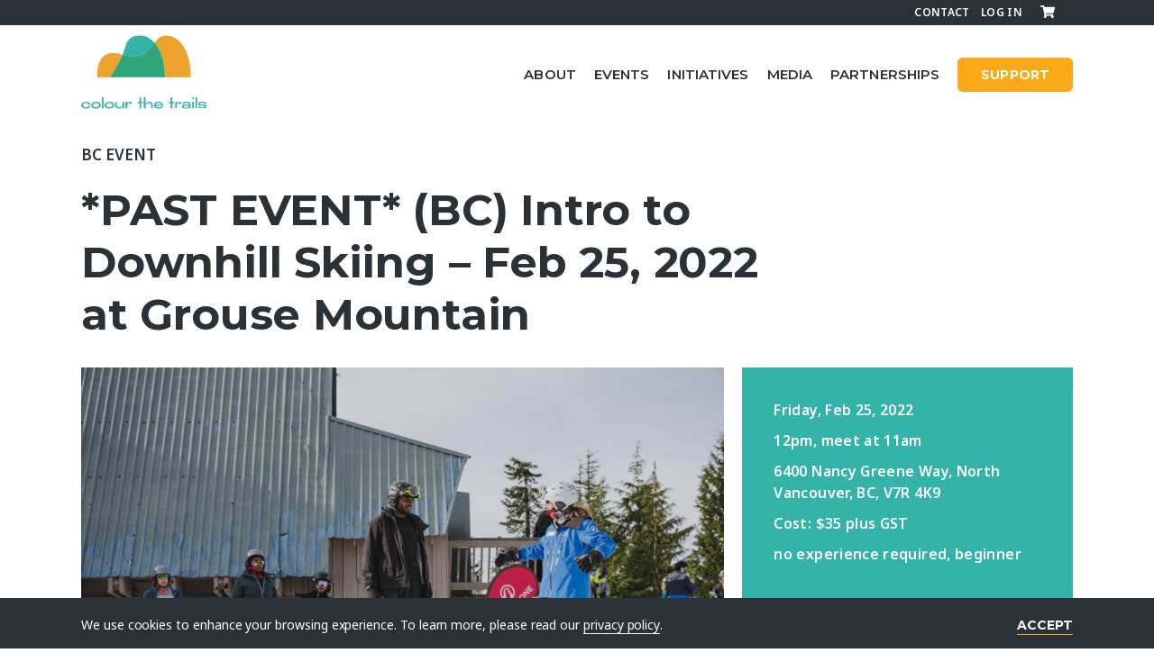

--- FILE ---
content_type: text/html; charset=UTF-8
request_url: https://colourthetrails.com/events/bc-intro-to-skiing-grouse-feb-25-2022/
body_size: 22342
content:
<!doctype html>
<html lang="en-CA">
  <head>
  <!-- Global site tag (gtag.js) - Google Analytics -->
  <script async src="https://www.googletagmanager.com/gtag/js?id=G-E5ZF2KEQK3"></script>
  <script>
    window.dataLayer = window.dataLayer || [];
    function gtag(){dataLayer.push(arguments);}
    gtag('js', new Date());

    gtag('config', 'G-E5ZF2KEQK3');
  </script>

  <meta charset="utf-8">
  <meta http-equiv="x-ua-compatible" content="ie=edge">
  <meta name="viewport" content="width=device-width, initial-scale=1, shrink-to-fit=no">
  <meta name='robots' content='index, follow, max-image-preview:large, max-snippet:-1, max-video-preview:-1' />
	<style>img:is([sizes="auto" i], [sizes^="auto," i]) { contain-intrinsic-size: 3000px 1500px }</style>
	
	<!-- This site is optimized with the Yoast SEO plugin v26.8 - https://yoast.com/product/yoast-seo-wordpress/ -->
	<title>*PAST EVENT* (BC) Intro to Downhill Skiing - Feb 25, 2022 at Grouse Mountain - Colour the Trails</title>
	<meta name="description" content="Learn how to ski in this safe and fun environment with this Colour the Slopes event led by Grouse Mountain. No experience necessary." />
	<link rel="canonical" href="https://colourthetrails.com/events/bc-intro-to-skiing-grouse-feb-25-2022/" />
	<meta property="og:locale" content="en_US" />
	<meta property="og:type" content="article" />
	<meta property="og:title" content="*PAST EVENT* (BC) Intro to Downhill Skiing - Feb 25, 2022 at Grouse Mountain - Colour the Trails" />
	<meta property="og:description" content="Learn how to ski in this safe and fun environment with this Colour the Slopes event led by Grouse Mountain. No experience necessary." />
	<meta property="og:url" content="https://colourthetrails.com/events/bc-intro-to-skiing-grouse-feb-25-2022/" />
	<meta property="og:site_name" content="Colour the Trails" />
	<meta property="article:modified_time" content="2022-02-27T01:54:57+00:00" />
	<meta property="og:image" content="https://colourthetrails.com/wp-content/uploads/2022/02/20220128-134221.jpg" />
	<meta property="og:image:width" content="1200" />
	<meta property="og:image:height" content="798" />
	<meta property="og:image:type" content="image/jpeg" />
	<meta name="twitter:card" content="summary_large_image" />
	<script type="application/ld+json" class="yoast-schema-graph">{"@context":"https://schema.org","@graph":[{"@type":"WebPage","@id":"https://colourthetrails.com/events/bc-intro-to-skiing-grouse-feb-25-2022/","url":"https://colourthetrails.com/events/bc-intro-to-skiing-grouse-feb-25-2022/","name":"*PAST EVENT* (BC) Intro to Downhill Skiing - Feb 25, 2022 at Grouse Mountain - Colour the Trails","isPartOf":{"@id":"https://colourthetrails.com/#website"},"primaryImageOfPage":{"@id":"https://colourthetrails.com/events/bc-intro-to-skiing-grouse-feb-25-2022/#primaryimage"},"image":{"@id":"https://colourthetrails.com/events/bc-intro-to-skiing-grouse-feb-25-2022/#primaryimage"},"thumbnailUrl":"https://colourthetrails.com/wp-content/uploads/2022/02/20220128-134221.jpg","datePublished":"2022-02-17T05:16:45+00:00","dateModified":"2022-02-27T01:54:57+00:00","description":"Learn how to ski in this safe and fun environment with this Colour the Slopes event led by Grouse Mountain. No experience necessary.","breadcrumb":{"@id":"https://colourthetrails.com/events/bc-intro-to-skiing-grouse-feb-25-2022/#breadcrumb"},"inLanguage":"en-CA","potentialAction":[{"@type":"ReadAction","target":["https://colourthetrails.com/events/bc-intro-to-skiing-grouse-feb-25-2022/"]}]},{"@type":"ImageObject","inLanguage":"en-CA","@id":"https://colourthetrails.com/events/bc-intro-to-skiing-grouse-feb-25-2022/#primaryimage","url":"https://colourthetrails.com/wp-content/uploads/2022/02/20220128-134221.jpg","contentUrl":"https://colourthetrails.com/wp-content/uploads/2022/02/20220128-134221.jpg","width":1200,"height":798},{"@type":"BreadcrumbList","@id":"https://colourthetrails.com/events/bc-intro-to-skiing-grouse-feb-25-2022/#breadcrumb","itemListElement":[{"@type":"ListItem","position":1,"name":"Home","item":"https://colourthetrails.com/"},{"@type":"ListItem","position":2,"name":"Events","item":"https://00r.27b.myftpupload.com/events/"},{"@type":"ListItem","position":3,"name":"*PAST EVENT* (BC) Intro to Downhill Skiing &#8211; Feb 25, 2022 at Grouse Mountain"}]},{"@type":"WebSite","@id":"https://colourthetrails.com/#website","url":"https://colourthetrails.com/","name":"Colour the Trails","description":"Community starts with an invitation","publisher":{"@id":"https://colourthetrails.com/#organization"},"potentialAction":[{"@type":"SearchAction","target":{"@type":"EntryPoint","urlTemplate":"https://colourthetrails.com/?s={search_term_string}"},"query-input":{"@type":"PropertyValueSpecification","valueRequired":true,"valueName":"search_term_string"}}],"inLanguage":"en-CA"},{"@type":"Organization","@id":"https://colourthetrails.com/#organization","name":"Colour the Trails","url":"https://colourthetrails.com/","logo":{"@type":"ImageObject","inLanguage":"en-CA","@id":"https://colourthetrails.com/#/schema/logo/image/","url":"https://secureservercdn.net/72.167.242.48/h1a.9de.myftpupload.com/wp-content/uploads/2020/09/cropped-CTT-logo-sticker.png?time=1620844395","contentUrl":"https://secureservercdn.net/72.167.242.48/h1a.9de.myftpupload.com/wp-content/uploads/2020/09/cropped-CTT-logo-sticker.png?time=1620844395","width":512,"height":512,"caption":"Colour the Trails"},"image":{"@id":"https://colourthetrails.com/#/schema/logo/image/"}}]}</script>
	<!-- / Yoast SEO plugin. -->


<script type="text/javascript">
/* <![CDATA[ */
window._wpemojiSettings = {"baseUrl":"https:\/\/s.w.org\/images\/core\/emoji\/16.0.1\/72x72\/","ext":".png","svgUrl":"https:\/\/s.w.org\/images\/core\/emoji\/16.0.1\/svg\/","svgExt":".svg","source":{"concatemoji":"https:\/\/colourthetrails.com\/wp-includes\/js\/wp-emoji-release.min.js?ver=6.8.3"}};
/*! This file is auto-generated */
!function(s,n){var o,i,e;function c(e){try{var t={supportTests:e,timestamp:(new Date).valueOf()};sessionStorage.setItem(o,JSON.stringify(t))}catch(e){}}function p(e,t,n){e.clearRect(0,0,e.canvas.width,e.canvas.height),e.fillText(t,0,0);var t=new Uint32Array(e.getImageData(0,0,e.canvas.width,e.canvas.height).data),a=(e.clearRect(0,0,e.canvas.width,e.canvas.height),e.fillText(n,0,0),new Uint32Array(e.getImageData(0,0,e.canvas.width,e.canvas.height).data));return t.every(function(e,t){return e===a[t]})}function u(e,t){e.clearRect(0,0,e.canvas.width,e.canvas.height),e.fillText(t,0,0);for(var n=e.getImageData(16,16,1,1),a=0;a<n.data.length;a++)if(0!==n.data[a])return!1;return!0}function f(e,t,n,a){switch(t){case"flag":return n(e,"\ud83c\udff3\ufe0f\u200d\u26a7\ufe0f","\ud83c\udff3\ufe0f\u200b\u26a7\ufe0f")?!1:!n(e,"\ud83c\udde8\ud83c\uddf6","\ud83c\udde8\u200b\ud83c\uddf6")&&!n(e,"\ud83c\udff4\udb40\udc67\udb40\udc62\udb40\udc65\udb40\udc6e\udb40\udc67\udb40\udc7f","\ud83c\udff4\u200b\udb40\udc67\u200b\udb40\udc62\u200b\udb40\udc65\u200b\udb40\udc6e\u200b\udb40\udc67\u200b\udb40\udc7f");case"emoji":return!a(e,"\ud83e\udedf")}return!1}function g(e,t,n,a){var r="undefined"!=typeof WorkerGlobalScope&&self instanceof WorkerGlobalScope?new OffscreenCanvas(300,150):s.createElement("canvas"),o=r.getContext("2d",{willReadFrequently:!0}),i=(o.textBaseline="top",o.font="600 32px Arial",{});return e.forEach(function(e){i[e]=t(o,e,n,a)}),i}function t(e){var t=s.createElement("script");t.src=e,t.defer=!0,s.head.appendChild(t)}"undefined"!=typeof Promise&&(o="wpEmojiSettingsSupports",i=["flag","emoji"],n.supports={everything:!0,everythingExceptFlag:!0},e=new Promise(function(e){s.addEventListener("DOMContentLoaded",e,{once:!0})}),new Promise(function(t){var n=function(){try{var e=JSON.parse(sessionStorage.getItem(o));if("object"==typeof e&&"number"==typeof e.timestamp&&(new Date).valueOf()<e.timestamp+604800&&"object"==typeof e.supportTests)return e.supportTests}catch(e){}return null}();if(!n){if("undefined"!=typeof Worker&&"undefined"!=typeof OffscreenCanvas&&"undefined"!=typeof URL&&URL.createObjectURL&&"undefined"!=typeof Blob)try{var e="postMessage("+g.toString()+"("+[JSON.stringify(i),f.toString(),p.toString(),u.toString()].join(",")+"));",a=new Blob([e],{type:"text/javascript"}),r=new Worker(URL.createObjectURL(a),{name:"wpTestEmojiSupports"});return void(r.onmessage=function(e){c(n=e.data),r.terminate(),t(n)})}catch(e){}c(n=g(i,f,p,u))}t(n)}).then(function(e){for(var t in e)n.supports[t]=e[t],n.supports.everything=n.supports.everything&&n.supports[t],"flag"!==t&&(n.supports.everythingExceptFlag=n.supports.everythingExceptFlag&&n.supports[t]);n.supports.everythingExceptFlag=n.supports.everythingExceptFlag&&!n.supports.flag,n.DOMReady=!1,n.readyCallback=function(){n.DOMReady=!0}}).then(function(){return e}).then(function(){var e;n.supports.everything||(n.readyCallback(),(e=n.source||{}).concatemoji?t(e.concatemoji):e.wpemoji&&e.twemoji&&(t(e.twemoji),t(e.wpemoji)))}))}((window,document),window._wpemojiSettings);
/* ]]> */
</script>

<link rel='stylesheet' id='stripe-main-styles-css' href='https://colourthetrails.com/wp-content/mu-plugins/vendor/godaddy/mwc-core/assets/css/stripe-settings.css' type='text/css' media='all' />
<style id='wp-emoji-styles-inline-css' type='text/css'>

	img.wp-smiley, img.emoji {
		display: inline !important;
		border: none !important;
		box-shadow: none !important;
		height: 1em !important;
		width: 1em !important;
		margin: 0 0.07em !important;
		vertical-align: -0.1em !important;
		background: none !important;
		padding: 0 !important;
	}
</style>
<link rel='stylesheet' id='wp-block-library-css' href='https://colourthetrails.com/wp-includes/css/dist/block-library/style.min.css?ver=6.8.3' type='text/css' media='all' />
<link rel='stylesheet' id='wc-memberships-blocks-css' href='https://colourthetrails.com/wp-content/plugins/woocommerce-memberships/assets/css/blocks/wc-memberships-blocks.min.css?ver=1.24.0' type='text/css' media='all' />
<style id='filebird-block-filebird-gallery-style-inline-css' type='text/css'>
ul.filebird-block-filebird-gallery{margin:auto!important;padding:0!important;width:100%}ul.filebird-block-filebird-gallery.layout-grid{display:grid;grid-gap:20px;align-items:stretch;grid-template-columns:repeat(var(--columns),1fr);justify-items:stretch}ul.filebird-block-filebird-gallery.layout-grid li img{border:1px solid #ccc;box-shadow:2px 2px 6px 0 rgba(0,0,0,.3);height:100%;max-width:100%;-o-object-fit:cover;object-fit:cover;width:100%}ul.filebird-block-filebird-gallery.layout-masonry{-moz-column-count:var(--columns);-moz-column-gap:var(--space);column-gap:var(--space);-moz-column-width:var(--min-width);columns:var(--min-width) var(--columns);display:block;overflow:auto}ul.filebird-block-filebird-gallery.layout-masonry li{margin-bottom:var(--space)}ul.filebird-block-filebird-gallery li{list-style:none}ul.filebird-block-filebird-gallery li figure{height:100%;margin:0;padding:0;position:relative;width:100%}ul.filebird-block-filebird-gallery li figure figcaption{background:linear-gradient(0deg,rgba(0,0,0,.7),rgba(0,0,0,.3) 70%,transparent);bottom:0;box-sizing:border-box;color:#fff;font-size:.8em;margin:0;max-height:100%;overflow:auto;padding:3em .77em .7em;position:absolute;text-align:center;width:100%;z-index:2}ul.filebird-block-filebird-gallery li figure figcaption a{color:inherit}

</style>
<style id='global-styles-inline-css' type='text/css'>
:root{--wp--preset--aspect-ratio--square: 1;--wp--preset--aspect-ratio--4-3: 4/3;--wp--preset--aspect-ratio--3-4: 3/4;--wp--preset--aspect-ratio--3-2: 3/2;--wp--preset--aspect-ratio--2-3: 2/3;--wp--preset--aspect-ratio--16-9: 16/9;--wp--preset--aspect-ratio--9-16: 9/16;--wp--preset--color--black: #000000;--wp--preset--color--cyan-bluish-gray: #abb8c3;--wp--preset--color--white: #ffffff;--wp--preset--color--pale-pink: #f78da7;--wp--preset--color--vivid-red: #cf2e2e;--wp--preset--color--luminous-vivid-orange: #ff6900;--wp--preset--color--luminous-vivid-amber: #fcb900;--wp--preset--color--light-green-cyan: #7bdcb5;--wp--preset--color--vivid-green-cyan: #00d084;--wp--preset--color--pale-cyan-blue: #8ed1fc;--wp--preset--color--vivid-cyan-blue: #0693e3;--wp--preset--color--vivid-purple: #9b51e0;--wp--preset--gradient--vivid-cyan-blue-to-vivid-purple: linear-gradient(135deg,rgba(6,147,227,1) 0%,rgb(155,81,224) 100%);--wp--preset--gradient--light-green-cyan-to-vivid-green-cyan: linear-gradient(135deg,rgb(122,220,180) 0%,rgb(0,208,130) 100%);--wp--preset--gradient--luminous-vivid-amber-to-luminous-vivid-orange: linear-gradient(135deg,rgba(252,185,0,1) 0%,rgba(255,105,0,1) 100%);--wp--preset--gradient--luminous-vivid-orange-to-vivid-red: linear-gradient(135deg,rgba(255,105,0,1) 0%,rgb(207,46,46) 100%);--wp--preset--gradient--very-light-gray-to-cyan-bluish-gray: linear-gradient(135deg,rgb(238,238,238) 0%,rgb(169,184,195) 100%);--wp--preset--gradient--cool-to-warm-spectrum: linear-gradient(135deg,rgb(74,234,220) 0%,rgb(151,120,209) 20%,rgb(207,42,186) 40%,rgb(238,44,130) 60%,rgb(251,105,98) 80%,rgb(254,248,76) 100%);--wp--preset--gradient--blush-light-purple: linear-gradient(135deg,rgb(255,206,236) 0%,rgb(152,150,240) 100%);--wp--preset--gradient--blush-bordeaux: linear-gradient(135deg,rgb(254,205,165) 0%,rgb(254,45,45) 50%,rgb(107,0,62) 100%);--wp--preset--gradient--luminous-dusk: linear-gradient(135deg,rgb(255,203,112) 0%,rgb(199,81,192) 50%,rgb(65,88,208) 100%);--wp--preset--gradient--pale-ocean: linear-gradient(135deg,rgb(255,245,203) 0%,rgb(182,227,212) 50%,rgb(51,167,181) 100%);--wp--preset--gradient--electric-grass: linear-gradient(135deg,rgb(202,248,128) 0%,rgb(113,206,126) 100%);--wp--preset--gradient--midnight: linear-gradient(135deg,rgb(2,3,129) 0%,rgb(40,116,252) 100%);--wp--preset--font-size--small: 13px;--wp--preset--font-size--medium: 20px;--wp--preset--font-size--large: 36px;--wp--preset--font-size--x-large: 42px;--wp--preset--spacing--20: 0.44rem;--wp--preset--spacing--30: 0.67rem;--wp--preset--spacing--40: 1rem;--wp--preset--spacing--50: 1.5rem;--wp--preset--spacing--60: 2.25rem;--wp--preset--spacing--70: 3.38rem;--wp--preset--spacing--80: 5.06rem;--wp--preset--shadow--natural: 6px 6px 9px rgba(0, 0, 0, 0.2);--wp--preset--shadow--deep: 12px 12px 50px rgba(0, 0, 0, 0.4);--wp--preset--shadow--sharp: 6px 6px 0px rgba(0, 0, 0, 0.2);--wp--preset--shadow--outlined: 6px 6px 0px -3px rgba(255, 255, 255, 1), 6px 6px rgba(0, 0, 0, 1);--wp--preset--shadow--crisp: 6px 6px 0px rgba(0, 0, 0, 1);}:where(body) { margin: 0; }.wp-site-blocks > .alignleft { float: left; margin-right: 2em; }.wp-site-blocks > .alignright { float: right; margin-left: 2em; }.wp-site-blocks > .aligncenter { justify-content: center; margin-left: auto; margin-right: auto; }:where(.is-layout-flex){gap: 0.5em;}:where(.is-layout-grid){gap: 0.5em;}.is-layout-flow > .alignleft{float: left;margin-inline-start: 0;margin-inline-end: 2em;}.is-layout-flow > .alignright{float: right;margin-inline-start: 2em;margin-inline-end: 0;}.is-layout-flow > .aligncenter{margin-left: auto !important;margin-right: auto !important;}.is-layout-constrained > .alignleft{float: left;margin-inline-start: 0;margin-inline-end: 2em;}.is-layout-constrained > .alignright{float: right;margin-inline-start: 2em;margin-inline-end: 0;}.is-layout-constrained > .aligncenter{margin-left: auto !important;margin-right: auto !important;}.is-layout-constrained > :where(:not(.alignleft):not(.alignright):not(.alignfull)){margin-left: auto !important;margin-right: auto !important;}body .is-layout-flex{display: flex;}.is-layout-flex{flex-wrap: wrap;align-items: center;}.is-layout-flex > :is(*, div){margin: 0;}body .is-layout-grid{display: grid;}.is-layout-grid > :is(*, div){margin: 0;}body{padding-top: 0px;padding-right: 0px;padding-bottom: 0px;padding-left: 0px;}a:where(:not(.wp-element-button)){text-decoration: underline;}:root :where(.wp-element-button, .wp-block-button__link){background-color: #32373c;border-width: 0;color: #fff;font-family: inherit;font-size: inherit;line-height: inherit;padding: calc(0.667em + 2px) calc(1.333em + 2px);text-decoration: none;}.has-black-color{color: var(--wp--preset--color--black) !important;}.has-cyan-bluish-gray-color{color: var(--wp--preset--color--cyan-bluish-gray) !important;}.has-white-color{color: var(--wp--preset--color--white) !important;}.has-pale-pink-color{color: var(--wp--preset--color--pale-pink) !important;}.has-vivid-red-color{color: var(--wp--preset--color--vivid-red) !important;}.has-luminous-vivid-orange-color{color: var(--wp--preset--color--luminous-vivid-orange) !important;}.has-luminous-vivid-amber-color{color: var(--wp--preset--color--luminous-vivid-amber) !important;}.has-light-green-cyan-color{color: var(--wp--preset--color--light-green-cyan) !important;}.has-vivid-green-cyan-color{color: var(--wp--preset--color--vivid-green-cyan) !important;}.has-pale-cyan-blue-color{color: var(--wp--preset--color--pale-cyan-blue) !important;}.has-vivid-cyan-blue-color{color: var(--wp--preset--color--vivid-cyan-blue) !important;}.has-vivid-purple-color{color: var(--wp--preset--color--vivid-purple) !important;}.has-black-background-color{background-color: var(--wp--preset--color--black) !important;}.has-cyan-bluish-gray-background-color{background-color: var(--wp--preset--color--cyan-bluish-gray) !important;}.has-white-background-color{background-color: var(--wp--preset--color--white) !important;}.has-pale-pink-background-color{background-color: var(--wp--preset--color--pale-pink) !important;}.has-vivid-red-background-color{background-color: var(--wp--preset--color--vivid-red) !important;}.has-luminous-vivid-orange-background-color{background-color: var(--wp--preset--color--luminous-vivid-orange) !important;}.has-luminous-vivid-amber-background-color{background-color: var(--wp--preset--color--luminous-vivid-amber) !important;}.has-light-green-cyan-background-color{background-color: var(--wp--preset--color--light-green-cyan) !important;}.has-vivid-green-cyan-background-color{background-color: var(--wp--preset--color--vivid-green-cyan) !important;}.has-pale-cyan-blue-background-color{background-color: var(--wp--preset--color--pale-cyan-blue) !important;}.has-vivid-cyan-blue-background-color{background-color: var(--wp--preset--color--vivid-cyan-blue) !important;}.has-vivid-purple-background-color{background-color: var(--wp--preset--color--vivid-purple) !important;}.has-black-border-color{border-color: var(--wp--preset--color--black) !important;}.has-cyan-bluish-gray-border-color{border-color: var(--wp--preset--color--cyan-bluish-gray) !important;}.has-white-border-color{border-color: var(--wp--preset--color--white) !important;}.has-pale-pink-border-color{border-color: var(--wp--preset--color--pale-pink) !important;}.has-vivid-red-border-color{border-color: var(--wp--preset--color--vivid-red) !important;}.has-luminous-vivid-orange-border-color{border-color: var(--wp--preset--color--luminous-vivid-orange) !important;}.has-luminous-vivid-amber-border-color{border-color: var(--wp--preset--color--luminous-vivid-amber) !important;}.has-light-green-cyan-border-color{border-color: var(--wp--preset--color--light-green-cyan) !important;}.has-vivid-green-cyan-border-color{border-color: var(--wp--preset--color--vivid-green-cyan) !important;}.has-pale-cyan-blue-border-color{border-color: var(--wp--preset--color--pale-cyan-blue) !important;}.has-vivid-cyan-blue-border-color{border-color: var(--wp--preset--color--vivid-cyan-blue) !important;}.has-vivid-purple-border-color{border-color: var(--wp--preset--color--vivid-purple) !important;}.has-vivid-cyan-blue-to-vivid-purple-gradient-background{background: var(--wp--preset--gradient--vivid-cyan-blue-to-vivid-purple) !important;}.has-light-green-cyan-to-vivid-green-cyan-gradient-background{background: var(--wp--preset--gradient--light-green-cyan-to-vivid-green-cyan) !important;}.has-luminous-vivid-amber-to-luminous-vivid-orange-gradient-background{background: var(--wp--preset--gradient--luminous-vivid-amber-to-luminous-vivid-orange) !important;}.has-luminous-vivid-orange-to-vivid-red-gradient-background{background: var(--wp--preset--gradient--luminous-vivid-orange-to-vivid-red) !important;}.has-very-light-gray-to-cyan-bluish-gray-gradient-background{background: var(--wp--preset--gradient--very-light-gray-to-cyan-bluish-gray) !important;}.has-cool-to-warm-spectrum-gradient-background{background: var(--wp--preset--gradient--cool-to-warm-spectrum) !important;}.has-blush-light-purple-gradient-background{background: var(--wp--preset--gradient--blush-light-purple) !important;}.has-blush-bordeaux-gradient-background{background: var(--wp--preset--gradient--blush-bordeaux) !important;}.has-luminous-dusk-gradient-background{background: var(--wp--preset--gradient--luminous-dusk) !important;}.has-pale-ocean-gradient-background{background: var(--wp--preset--gradient--pale-ocean) !important;}.has-electric-grass-gradient-background{background: var(--wp--preset--gradient--electric-grass) !important;}.has-midnight-gradient-background{background: var(--wp--preset--gradient--midnight) !important;}.has-small-font-size{font-size: var(--wp--preset--font-size--small) !important;}.has-medium-font-size{font-size: var(--wp--preset--font-size--medium) !important;}.has-large-font-size{font-size: var(--wp--preset--font-size--large) !important;}.has-x-large-font-size{font-size: var(--wp--preset--font-size--x-large) !important;}
:where(.wp-block-post-template.is-layout-flex){gap: 1.25em;}:where(.wp-block-post-template.is-layout-grid){gap: 1.25em;}
:where(.wp-block-columns.is-layout-flex){gap: 2em;}:where(.wp-block-columns.is-layout-grid){gap: 2em;}
:root :where(.wp-block-pullquote){font-size: 1.5em;line-height: 1.6;}
</style>
<link rel='stylesheet' id='woocommerce-layout-css' href='https://colourthetrails.com/wp-content/plugins/woocommerce/assets/css/woocommerce-layout.css?ver=10.4.3' type='text/css' media='all' />
<link rel='stylesheet' id='woocommerce-smallscreen-css' href='https://colourthetrails.com/wp-content/plugins/woocommerce/assets/css/woocommerce-smallscreen.css?ver=10.4.3' type='text/css' media='only screen and (max-width: 768px)' />
<link rel='stylesheet' id='woocommerce-general-css' href='https://colourthetrails.com/wp-content/plugins/woocommerce/assets/css/woocommerce.css?ver=10.4.3' type='text/css' media='all' />
<style id='woocommerce-inline-inline-css' type='text/css'>
.woocommerce form .form-row .required { visibility: visible; }
</style>
<link rel='stylesheet' id='wp-components-css' href='https://colourthetrails.com/wp-includes/css/dist/components/style.min.css?ver=6.8.3' type='text/css' media='all' />
<link rel='stylesheet' id='godaddy-styles-css' href='https://colourthetrails.com/wp-content/mu-plugins/vendor/wpex/godaddy-launch/includes/Dependencies/GoDaddy/Styles/build/latest.css?ver=2.0.2' type='text/css' media='all' />
<link rel='stylesheet' id='wc-memberships-frontend-css' href='https://colourthetrails.com/wp-content/plugins/woocommerce-memberships/assets/css/frontend/wc-memberships-frontend.min.css?ver=1.24.0' type='text/css' media='all' />
<link rel='stylesheet' id='sage/main.css-css' href='https://colourthetrails.com/wp-content/themes/colour-the-trails/dist/styles/main_54e278c4.css?v=240419' type='text/css' media='all' />
<script type="text/javascript" src="https://colourthetrails.com/wp-includes/js/jquery/jquery.min.js?ver=3.7.1" id="jquery-core-js"></script>
<script type="text/javascript" src="https://colourthetrails.com/wp-includes/js/jquery/jquery-migrate.min.js?ver=3.4.1" id="jquery-migrate-js"></script>
<script type="text/javascript" src="https://colourthetrails.com/wp-content/plugins/woocommerce/assets/js/jquery-blockui/jquery.blockUI.min.js?ver=2.7.0-wc.10.4.3" id="wc-jquery-blockui-js" defer="defer" data-wp-strategy="defer"></script>
<script type="text/javascript" src="https://colourthetrails.com/wp-content/plugins/woocommerce/assets/js/js-cookie/js.cookie.min.js?ver=2.1.4-wc.10.4.3" id="wc-js-cookie-js" defer="defer" data-wp-strategy="defer"></script>
<script type="text/javascript" id="woocommerce-js-extra">
/* <![CDATA[ */
var woocommerce_params = {"ajax_url":"\/wp-admin\/admin-ajax.php","wc_ajax_url":"\/?wc-ajax=%%endpoint%%","i18n_password_show":"Show password","i18n_password_hide":"Hide password"};
/* ]]> */
</script>
<script type="text/javascript" src="https://colourthetrails.com/wp-content/plugins/woocommerce/assets/js/frontend/woocommerce.min.js?ver=10.4.3" id="woocommerce-js" defer="defer" data-wp-strategy="defer"></script>
<link rel="https://api.w.org/" href="https://colourthetrails.com/wp-json/" /><link rel="alternate" title="JSON" type="application/json" href="https://colourthetrails.com/wp-json/wp/v2/events/5814" /><link rel="EditURI" type="application/rsd+xml" title="RSD" href="https://colourthetrails.com/xmlrpc.php?rsd" />
<meta name="generator" content="WordPress 6.8.3" />
<meta name="generator" content="WooCommerce 10.4.3" />
<link rel='shortlink' href='https://colourthetrails.com/?p=5814' />
<link rel="alternate" title="oEmbed (JSON)" type="application/json+oembed" href="https://colourthetrails.com/wp-json/oembed/1.0/embed?url=https%3A%2F%2Fcolourthetrails.com%2Fevents%2Fbc-intro-to-skiing-grouse-feb-25-2022%2F" />
<link rel="alternate" title="oEmbed (XML)" type="text/xml+oembed" href="https://colourthetrails.com/wp-json/oembed/1.0/embed?url=https%3A%2F%2Fcolourthetrails.com%2Fevents%2Fbc-intro-to-skiing-grouse-feb-25-2022%2F&#038;format=xml" />
	<noscript><style>.woocommerce-product-gallery{ opacity: 1 !important; }</style></noscript>
	<style type="text/css">.recentcomments a{display:inline !important;padding:0 !important;margin:0 !important;}</style><link rel="icon" href="https://colourthetrails.com/wp-content/uploads/2020/09/cropped-CTT-logo-sticker-32x32.png" sizes="32x32" />
<link rel="icon" href="https://colourthetrails.com/wp-content/uploads/2020/09/cropped-CTT-logo-sticker-192x192.png" sizes="192x192" />
<link rel="apple-touch-icon" href="https://colourthetrails.com/wp-content/uploads/2020/09/cropped-CTT-logo-sticker-180x180.png" />
<meta name="msapplication-TileImage" content="https://colourthetrails.com/wp-content/uploads/2020/09/cropped-CTT-logo-sticker-270x270.png" />
  <link rel="apple-touch-icon" sizes="57x57" href="/favicon/apple-icon-57x57.png">
  <link rel="apple-touch-icon" sizes="60x60" href="/favicon/apple-icon-60x60.png">
  <link rel="apple-touch-icon" sizes="72x72" href="/favicon/apple-icon-72x72.png">
  <link rel="apple-touch-icon" sizes="76x76" href="/favicon/apple-icon-76x76.png">
  <link rel="apple-touch-icon" sizes="114x114" href="/favicon/apple-icon-114x114.png">
  <link rel="apple-touch-icon" sizes="120x120" href="/favicon/apple-icon-120x120.png">
  <link rel="apple-touch-icon" sizes="144x144" href="/favicon/apple-icon-144x144.png">
  <link rel="apple-touch-icon" sizes="152x152" href="/favicon/apple-icon-152x152.png">
  <link rel="apple-touch-icon" sizes="180x180" href="/favicon/apple-icon-180x180.png">
  <link rel="icon" type="image/png" sizes="192x192"  href="/favicon/android-icon-192x192.png">
  <link rel="icon" type="image/png" sizes="32x32" href="/favicon/favicon-32x32.png">
  <link rel="icon" type="image/png" sizes="96x96" href="/favicon/favicon-96x96.png">
  <link rel="icon" type="image/png" sizes="16x16" href="/favicon/favicon-16x16.png">
  <link rel="manifest" href="/favicon/manifest.json">
  <meta name="msapplication-TileColor" content="#ffffff">
  <meta name="msapplication-TileImage" content="/favicon/ms-icon-144x144.png">
  <meta name="theme-color" content="#ffffff">
</head>

  <body class="wp-singular events-template-default single single-events postid-5814 wp-theme-colour-the-trailsresources theme-colour-the-trails/resources woocommerce-no-js bc-intro-to-skiing-grouse-feb-25-2022 app-data index-data singular-data single-data single-events-data single-events-bc-intro-to-skiing-grouse-feb-25-2022-data modula-best-grid-gallery">
        <header id="banner" class="banner ">
    <div class="small-nav-container">
    <div class="container--inner">
      <ul class="u-no-bullets">
                  <div class="menu-utility-menu-container"><ul id="menu-utility-menu" class="small-nav"><li id="menu-item-10859" class="menu-item menu-item-type-post_type menu-item-object-page menu-item-10859"><a href="https://colourthetrails.com/contact/">Contact</a></li>
<li id="menu-item-10860" class="menu-item menu-item-type-post_type menu-item-object-page menu-item-10860"><a href="https://colourthetrails.com/my-account/">Log In</a></li>
</ul></div>
                <a class="cart-link" href="/cart"><svg class="icon-cart" xmlns="http://www.w3.org/2000/svg" viewBox="0 0 576 512"><!-- Font Awesome Pro 5.15.4 by @fontawesome  - https://fontawesome.com License - https://fontawesome.com/license (Commercial License) --><path d="M528.12 301.319l47.273-208C578.806 78.301 567.391 64 551.99 64H159.208l-9.166-44.81C147.758 8.021 137.93 0 126.529 0H24C10.745 0 0 10.745 0 24v16c0 13.255 10.745 24 24 24h69.883l70.248 343.435C147.325 417.1 136 435.222 136 456c0 30.928 25.072 56 56 56s56-25.072 56-56c0-15.674-6.447-29.835-16.824-40h209.647C430.447 426.165 424 440.326 424 456c0 30.928 25.072 56 56 56s56-25.072 56-56c0-22.172-12.888-41.332-31.579-50.405l5.517-24.276c3.413-15.018-8.002-29.319-23.403-29.319H218.117l-6.545-32h293.145c11.206 0 20.92-7.754 23.403-18.681z"/></svg></a>
      </ul>
    </div>
  </div>
  <div class="container container--inner flex-grid flex-grid--fluid-gutter flex-grid--vertical-center">
    <a class="brand" href="https://colourthetrails.com/">

                    <svg width="158px" height="92px" viewBox="0 0 158 92" version="1.1" xmlns="http://www.w3.org/2000/svg" xmlns:xlink="http://www.w3.org/1999/xlink">
    <defs>
        <polygon id="path-1" points="0.297466667 0.382715104 20.0054 0.382715104 20.0054 9.154 0.297466667 9.154"></polygon>
        <polygon id="path-3" points="0.675347763 0 137.969333 0 137.969333 91.7650408 0.675347763 91.7650408"></polygon>
    </defs>
    <g id="Page-1" stroke="none" stroke-width="1" fill="none" fill-rule="evenodd">
        <g id="ctt_logo_ALT">
            <g id="ctt-logo">
                <path d="M11.8618667,88.4311667 C11.8350333,88.5952333 11.7852,88.7930333 11.6924333,88.9778 C10.8521667,90.6399333 8.64033333,91.839 6.0237,91.839 C2.69713333,91.839 0,89.9108333 0,87.5295667 C0,85.1506 2.69713333,83.2216667 6.0237,83.2216667 C8.64646667,83.2216667 10.9786667,84.41 11.7254,86.0951333 C11.8197,86.3090333 11.8611,86.5344333 11.8795,86.6954333 L9.4875,86.6954333 C9.45223333,86.5321333 9.3863,86.3105667 9.26056667,86.1173667 C8.68173333,85.2249667 7.39526667,84.6706667 5.99763333,84.6706667 C3.956,84.6706667 2.30076667,85.928 2.30076667,87.4743667 C2.30076667,89.0238 3.956,90.2788333 5.99763333,90.2788333 C7.4727,90.2788333 8.4847,89.7237667 9.0735,89.0092333 C9.24676667,88.7976333 9.34796667,88.5952333 9.4116,88.4311667 L11.8618667,88.4311667" id="Fill-1" fill="#34B4A8"></path>
                <path d="M22.5009,87.4590333 C22.5009,85.9747667 20.7713,84.7718667 18.6376667,84.7718667 C16.5048,84.7718667 14.7744333,85.9755333 14.7744333,87.4590333 C14.7744333,88.9433 16.5048,90.1469667 18.6376667,90.1469667 C20.7720667,90.1469667 22.5016667,88.9433 22.5009,87.4590333 Z M24.6874333,87.515 C24.6874333,89.8939667 21.9910667,91.8244333 18.6645,91.8244333 C15.3371667,91.8244333 12.6400333,89.8939667 12.6400333,87.515 C12.6400333,85.1352667 15.3371667,83.2055667 18.6645,83.2055667 C21.9910667,83.2055667 24.6874333,85.1352667 24.6874333,87.515 Z" id="Fill-2" fill="#34B4A8"></path>
                <polygon id="Fill-3" fill="#34B4A8" points="25.9984333 91.6465667 28.0554 91.6465667 28.0554 77.6656333 25.9984333 77.6656333"></polygon>
                <path d="M39.2073333,87.4590333 C39.2073333,85.9747667 37.4777333,84.7718667 35.3441,84.7718667 C33.2112333,84.7718667 31.4808667,85.9755333 31.4808667,87.4590333 C31.4808667,88.9433 33.2112333,90.1469667 35.3441,90.1469667 C37.4785,90.1469667 39.2081,88.9433 39.2073333,87.4590333 Z M41.3938667,87.515 C41.3938667,89.8939667 38.6975,91.8244333 35.3709333,91.8244333 C32.0436,91.8244333 29.3464667,89.8939667 29.3464667,87.515 C29.3464667,85.1352667 32.0436,83.2055667 35.3709333,83.2055667 C38.6975,83.2055667 41.3938667,85.1352667 41.3938667,87.515 Z" id="Fill-4" fill="#34B4A8"></path>
                <path d="M53.8706,91.6872 L51.7845,91.6872 C51.7845,90.8538333 51.7822,90.1661333 51.7822,89.3327667 C51.7822,89.3327667 51.3245,90.2811333 50.3539,90.9788 C49.5581,91.5522667 48.4364667,91.8359333 47.3378333,91.8221333 C46.5267,91.8121667 45.2456,91.7232333 44.0473,90.7572333 C42.941,89.8648333 42.5369667,88.4403667 42.55,87.4299 C42.5538333,87.1086667 42.5285333,86.8027667 42.5400333,86.6157 C42.5400333,85.0202667 42.5423333,84.9827 42.5423333,83.3872667 C43.2530333,83.3872667 43.9767667,83.3872667 44.6874667,83.3872667 C44.6874667,84.8339667 44.6951333,85.3568333 44.6905333,86.8027667 C44.6859333,88.2103667 44.965,88.9931333 45.7807333,89.6325333 C46.5251667,90.2175 48.2340667,90.2389667 49.4638,89.8648333 C49.9475667,89.7184 50.6651667,89.3159 51.1788333,88.5607333 C51.4073,88.2249333 51.7584333,87.4559667 51.7684,86.3972 C51.7799,85.1805 51.7599667,84.6599333 51.7599667,83.3880333 C52.4185333,83.3880333 53.2066667,83.3880333 53.866,83.3880333 C53.866,86.1457333 53.8706,88.9302667 53.8706,91.6872" id="Fill-5" fill="#34B4A8"></path>
                <path d="M63.6026667,85.2809333 C63.6594,85.7386333 63.6103333,86.1457333 63.6103333,86.1457333 L61.4445,86.1342333 C61.4445,86.1342333 61.6308,84.9075667 60.2998667,84.8439333 C58.6469333,84.7665 57.8074333,87.0113 57.8503667,88.6351 C57.8503667,88.6351 57.8319667,90.3731333 57.8319667,91.6465667 C57.1726333,91.6465667 56.3546,91.6465667 55.6960333,91.6465667 C55.6960333,88.8865667 55.7006333,86.1219667 55.7006333,83.3642667 L57.7461,83.3642667 C57.7461,84.1976333 57.7476333,85.0616667 57.7476333,85.8965667 C57.7476333,85.8965667 58.0297667,84.5825 59.0609333,83.789 C60.2669,82.8582667 63.3282,83.0645 63.6026667,85.2809333" id="Fill-6" fill="#34B4A8"></path>
                <path d="M72.9943333,85.0616667 L70.8377,85.0616667 L70.8377,83.3811333 L72.9943333,83.3811333 L73.0242333,77.6641 L75.1456,77.6641 C75.1456,78.4698667 75.1210667,81.443 75.1210667,83.3811333 L77.4762667,83.3911 L77.4762667,85.0716333 L75.1210667,85.0616667 C75.1210667,85.5991 75.1203,91.2011333 75.118,91.6458 L72.9943333,91.6458 L72.9943333,85.0616667" id="Fill-7" fill="#34B4A8"></path>
                <g id="Group-11" transform="translate(78.200000, 77.433333)" fill="#34B4A8">
                    <path d="M2.36286667,0.233066667 C2.36286667,1.06643333 2.36516667,7.62373333 2.36516667,8.4571 C2.36516667,8.4571 2.8221,7.31936667 3.7927,6.6217 C4.5885,6.04823333 5.70936667,5.76456667 6.80953333,5.7776 C7.6199,5.7891 8.901,5.87726667 10.0993,6.84326667 C11.2063667,7.73643333 11.6096333,9.1609 11.5966,10.1706 C11.592,10.4918333 11.6188333,10.7962 11.6065667,10.9848 C11.6065667,12.5802333 11.6050333,12.6178 11.6050333,14.2132333 C10.8943333,14.2132333 10.1706,14.2132333 9.4599,14.2132333 C9.4599,12.7665333 9.45146667,12.2444333 9.45606667,10.7962 C9.46066667,9.39013333 9.15783333,8.63573333 8.36663333,7.9672 C7.57006667,7.29406667 5.75766667,7.27336667 4.6828,7.7349 C4.21743333,7.93346667 3.4822,8.2846 2.96776667,9.04053333 C2.7393,9.37633333 2.40963333,10.0088333 2.38203333,11.0676 C2.34906667,12.3410333 2.38663333,12.9398 2.38663333,14.2132333 C1.72806667,14.2132333 0.939166667,14.2132333 0.2806,14.2132333 C0.2806,11.4547667 0.276,2.99076667 0.276,0.233066667 L2.36286667,0.233066667" id="Fill-8"></path>
                    <path d="M22.1681667,9.43076667 C22.1681667,9.43076667 22.103,9.19923333 21.8891,8.84426667 C20.7728333,6.9897 17.9246667,7.05563333 16.6190333,7.74486667 C15.2083667,8.4893 15.1018,9.43153333 15.1018,9.43153333 L22.1681667,9.43076667 Z M24.5502,10.7655333 C21.4007333,10.7655333 18.2827,10.7555667 15.1332333,10.7555667 C15.1332333,10.7555667 15.2835,11.5138 16.0816,12.0696333 C16.9402667,12.6645667 18.3716333,12.9566667 20.0138333,12.7374 C21.4659,12.5434333 21.9788,11.8718333 22.0554667,11.6265 L24.3370667,11.6226667 C24.3370667,11.6226667 24.127,12.5495667 22.7761333,13.4703333 C21.4084,14.4026 18.8814667,14.7085 16.4258333,14.0706333 C13.8989,13.4151333 12.9934667,11.7031667 12.8332333,10.5470333 C12.7151667,9.70293333 12.9444,9.03133333 13.0356333,8.79136667 C13.4358333,7.73873333 15.2037667,5.82283333 18.515,5.7891 C20.9997667,5.76303333 23.1433667,6.72673333 24.035,8.3651 C24.6092333,9.42003333 24.5877667,10.3024667 24.5502,10.7655333 Z" id="Fill-10"></path>
                </g>
                <path d="M112.116567,85.0616667 L109.959933,85.0616667 L109.959933,83.3811333 L112.116567,83.3811333 L112.1457,77.6641 L114.267067,77.6641 C114.267067,78.4698667 114.2433,81.443 114.2433,83.3811333 L116.5985,83.3911 L116.5985,85.0716333 L114.2433,85.0616667 C114.2433,85.5991 114.242533,91.2011333 114.240233,91.6458 L112.116567,91.6458 L112.116567,85.0616667" id="Fill-12" fill="#34B4A8"></path>
                <g id="Group-16" transform="translate(117.300000, 82.800000)">
                    <mask id="mask-2" fill="white">
                        <use xlink:href="#path-1"></use>
                    </mask>
                    <g id="Clip-14"></g>
                    <path d="M8.2041,2.48093333 C8.26083333,2.93863333 8.21176667,3.34573333 8.21176667,3.34573333 L6.04593333,3.33423333 C6.04593333,3.33423333 6.23223333,2.10756667 4.9013,2.04393333 C3.24913333,1.9665 2.40886667,4.2113 2.4518,5.8351 C2.4518,5.8351 2.43263333,7.57313333 2.43263333,8.84656667 C1.77406667,8.84656667 0.956033333,8.84656667 0.297466667,8.84656667 C0.297466667,6.08656667 0.3036,3.32196667 0.302066667,0.564266667 L2.3483,0.564266667 C2.3483,1.39763333 2.34906667,2.26166667 2.34906667,3.09656667 C2.34906667,3.09656667 2.6312,1.7825 3.66236667,0.989 C4.8691,0.0582666667 7.92963333,0.2645 8.2041,2.48093333" id="Fill-13" fill="#34B4A8" mask="url(#mask-2)"></path>
                    <path d="M17.8794333,5.4441 C16.4204667,5.3682 14.9193333,5.36053333 13.4404333,5.3935 C11.8542,5.42953333 10.9441667,5.63116667 10.9066,6.5205 C10.8537,7.7487 12.9421,7.87366667 14.5137667,7.6176 C16.3346,7.31936667 17.7107667,6.3802 17.8794333,5.4441 Z M20.0054,4.5149 L20.0054,8.82893333 L17.9085667,8.82893333 L17.9269667,6.8448 C17.9269667,6.8448 17.4117667,7.6935 16.4097333,8.35513333 C14.5919667,9.5542 11.3052667,9.36483333 9.84783333,8.487 C8.7262,7.8108 8.49083333,6.4814 9.00143333,5.46556667 C9.36636667,4.73876667 10.2534,4.21743333 11.5912333,4.06793333 C13.6535667,3.83716667 15.8109667,3.9882 17.8871,4.07023333 C17.8871,4.07023333 17.8832667,3.74976667 17.8204,3.59183333 C17.7322333,3.36873333 17.5973,3.06206667 17.2055333,2.70173333 C16.9525333,2.4679 16.4940667,2.1321 15.4291667,1.92356667 C14.7230667,1.7871 13.0517333,1.72806667 12.0727,2.42496667 C11.6617667,2.7117 11.6587,3.09426667 11.6426,3.197 C10.8721,3.20466667 10.1016,3.20926667 9.3311,3.21616667 C9.3311,3.21616667 9.21303333,2.33143333 10.2135333,1.53103333 C11.1289333,0.798866667 12.167,0.592633333 12.9589667,0.475333333 C13.4028667,0.410933333 15.41,0.226166667 16.9770667,0.675433333 C17.7920333,0.910033333 18.2129333,1.18066667 18.3563,1.27803333 C18.6246333,1.4582 19.4587667,2.03933333 19.8106667,3.10116667 C19.8858,3.3281 20.0054,3.94526667 20.0054,4.5149 Z" id="Fill-15" fill="#34B4A8" mask="url(#mask-2)"></path>
                </g>
                <path d="M139.088667,91.6465667 L141.186267,91.6465667 L141.186267,83.3305333 L139.088667,83.3305333 L139.088667,91.6465667 Z M139.0304,78.8539667 C139.0304,78.1969333 139.5617,77.6656333 140.217967,77.6656333 C140.874233,77.6656333 141.405533,78.1969333 141.405533,78.8539667 C141.405533,79.5102333 140.874233,80.0415333 140.217967,80.0415333 C139.5617,80.0415333 139.0304,79.5102333 139.0304,78.8539667 Z" id="Fill-17" fill="#34B4A8"></path>
                <g id="Group-24" transform="translate(19.166667, 0.000000)">
                    <mask id="mask-4" fill="white">
                        <use xlink:href="#path-3"></use>
                    </mask>
                    <g id="Clip-19"></g>
                    <polygon id="Fill-18" fill="#34B4A8" mask="url(#mask-4)" points="123.955433 91.6465667 126.013167 91.6465667 126.013167 77.6656333 123.955433 77.6656333"></polygon>
                    <path d="M137.927933,88.7102333 C138.0989,89.4523667 137.752367,90.2857333 136.9995,90.8599667 C135.4378,92.0521333 130.3088,92.1242 128.479533,90.7304 C127.490533,89.9775333 127.379367,88.7884333 127.379367,88.7884333 L129.5935,88.7930333 C129.5935,88.7930333 129.5268,89.4822667 130.493567,89.8748 C131.506333,90.2849667 133.389267,90.3340333 134.813733,90.0304333 C135.874033,89.8027333 136.039633,89.2844667 135.809633,88.8689333 C135.540533,88.3844 134.2648,88.3468333 132.665533,88.2379667 C131.177433,88.1375333 129.2002,88.1950333 128.175167,87.3172 C127.508167,86.7475667 127.179267,85.7716 127.942867,84.7427333 C129.359667,82.8375667 133.5518,83.2285667 134.139833,83.3328333 C135.126533,83.5107 136.6476,83.8603 137.428833,85.2487333 C137.709433,85.7463 137.6941,86.1649 137.6941,86.1649 L135.519833,86.1534 C135.519833,86.1534 135.492233,85.6389667 135.0123,85.2564 C134.5776,84.9374667 133.853867,84.6231333 132.5237,84.6208333 C131.218067,84.6185333 130.4468,84.9229 130.034333,85.2318667 C129.546733,85.5952667 129.4279,86.4071667 130.6216,86.5198667 C132.187133,86.6663 133.959667,86.6394667 135.499133,86.8687 C136.637633,87.0381333 137.669567,87.5870667 137.927933,88.7102333" id="Fill-20" fill="#34B4A8" mask="url(#mask-4)"></path>
                    <path d="M32.0244333,24.1185667 C-2.1574,12.8685 0.736,52.6109667 0.736,52.6109667 L16.9065333,52.6109667 C16.9065333,52.6109667 26.8034333,38.5066 32.6945,24.3301667 C32.4706333,24.2596333 32.2506,24.1929333 32.0244333,24.1185667" id="Fill-21" fill="#EEA32D" mask="url(#mask-4)"></path>
                    <path d="M118.129533,52.6109667 C118.129533,6.68073333 93.0334667,-4.439 80.4854333,2.0516 C77.4732,3.60946667 75.0842667,6.3411 72.7198667,9.43536667 C79.4887667,16.9310667 85.7846333,30.0870667 85.7846333,52.6109667 L118.129533,52.6109667" id="Fill-22" fill="#EEA32D" mask="url(#mask-4)"></path>
                    <path d="M72.7198667,9.43536667 C67.1101667,3.22306667 61.1761667,0.898533333 58.2337,0.352666667 C51.4632667,-0.9039 39.1989,0.652433333 36.1092333,14.0706333 C35.3517667,17.3558 34.1427333,20.8449 32.6945,24.3301667 C58.121,32.4261667 65.3016,19.1436667 72.7198667,9.43536667" id="Fill-23" fill="#34B4A8" mask="url(#mask-4)"></path>
                </g>
                <path d="M51.8611667,24.3301667 C45.9701,38.5066 36.0732,52.6109667 36.0732,52.6109667 L104.9513,52.6109667 C104.9513,30.0870667 98.6554333,16.9310667 91.8865333,9.43536667 C84.4682667,19.1436667 77.2876667,32.4261667 51.8611667,24.3301667" id="Fill-25" fill="#2EA57B"></path>
            </g>
        </g>
    </g>
</svg>
          <span class="u-visually-hidden">Colour the Trails</span>
  </a>
    <button id="menu-toggle" class="menu-toggle">
      <span class="bar bar-1"></span>
      <span class="bar bar-2"></span>
      <span class="bar bar-3"></span>
    </button>
    <div class="overlay"></div>
    <nav class="nav-primary">
              <div class="menu-primary-menu-container"><ul id="menu-primary-menu" class="nav"><li id="menu-item-10837" class="menu-item menu-item-type-post_type menu-item-object-page menu-item-has-children menu-item-10837"><a href="https://colourthetrails.com/about-colour-the-trails/">About</a>
<ul class="sub-menu">
	<li id="menu-item-10840" class="menu-item menu-item-type-post_type menu-item-object-page menu-item-10840"><a href="https://colourthetrails.com/about-colour-the-trails/">About Colour the Trails</a></li>
	<li id="menu-item-10839" class="menu-item menu-item-type-post_type menu-item-object-page menu-item-10839"><a href="https://colourthetrails.com/mission-and-vision/">Mission and Vision</a></li>
	<li id="menu-item-10841" class="menu-item menu-item-type-post_type menu-item-object-page menu-item-10841"><a href="https://colourthetrails.com/team/">Meet the Team</a></li>
</ul>
</li>
<li id="menu-item-31" class="menu-item menu-item-type-post_type menu-item-object-page menu-item-has-children menu-item-31"><a href="https://colourthetrails.com/events/">Events</a>
<ul class="sub-menu">
	<li id="menu-item-10842" class="menu-item menu-item-type-post_type menu-item-object-page menu-item-10842"><a href="https://colourthetrails.com/events/">Upcoming Events</a></li>
	<li id="menu-item-10843" class="menu-item menu-item-type-post_type menu-item-object-page menu-item-10843"><a href="https://colourthetrails.com/past-events/">Past Events</a></li>
</ul>
</li>
<li id="menu-item-10845" class="menu-item menu-item-type-post_type menu-item-object-page menu-item-has-children menu-item-10845"><a href="https://colourthetrails.com/initiatives/">Initiatives</a>
<ul class="sub-menu">
	<li id="menu-item-10847" class="menu-item menu-item-type-post_type menu-item-object-page menu-item-10847"><a href="https://colourthetrails.com/initiatives/">Programs</a></li>
	<li id="menu-item-11973" class="menu-item menu-item-type-post_type menu-item-object-page menu-item-11973"><a href="https://colourthetrails.com/affiliate-links/">Affiliate Links</a></li>
	<li id="menu-item-12002" class="menu-item menu-item-type-post_type menu-item-object-page menu-item-12002"><a href="https://colourthetrails.com/growth/">Be part of Colour the Trails</a></li>
</ul>
</li>
<li id="menu-item-27" class="menu-item menu-item-type-post_type menu-item-object-page current_page_parent menu-item-has-children menu-item-27"><a href="https://colourthetrails.com/blog/">Media</a>
<ul class="sub-menu">
	<li id="menu-item-11981" class="menu-item menu-item-type-post_type menu-item-object-page menu-item-11981"><a href="https://colourthetrails.com/press/">Press</a></li>
	<li id="menu-item-11951" class="menu-item menu-item-type-post_type menu-item-object-page current_page_parent menu-item-11951"><a href="https://colourthetrails.com/blog/">Blog</a></li>
</ul>
</li>
<li id="menu-item-10850" class="menu-item menu-item-type-post_type menu-item-object-page menu-item-has-children menu-item-10850"><a href="https://colourthetrails.com/partnership/">Partnerships</a>
<ul class="sub-menu">
	<li id="menu-item-14363" class="menu-item menu-item-type-post_type menu-item-object-page menu-item-14363"><a href="https://colourthetrails.com/partnership/">Partner With Us</a></li>
	<li id="menu-item-14280" class="menu-item menu-item-type-post_type menu-item-object-page menu-item-14280"><a href="https://colourthetrails.com/partners-in-equity/">Current Partners</a></li>
</ul>
</li>
<li id="menu-item-10852" class="button menu-item menu-item-type-post_type menu-item-object-page menu-item-10852"><a href="https://colourthetrails.com/membership-2/">SUPPORT</a></li>
</ul></div>
          </nav>
  </div>
</header>
    <div class="wrap container" role="document">
      <div class="content">
        <main class="main">
                 <div class="page-header flex-grid flex-grid--align-bottom">
    <div class="container--inner">
              <span class="overline">
          BC Event                    </span>
            <h1>*PAST EVENT* (BC) Intro to Downhill Skiing &#8211; Feb 25, 2022 at Grouse Mountain</h1>
    </div>
</div>    <div class="container--inner event-content">
    <div class="flex-grid flex-grid--fluid-gutter flex-grid--stretch">
    <div class="col-12">
        <img width="872" height="580" src="https://colourthetrails.com/wp-content/uploads/2022/02/20220128-134221.jpg" class="attachment-event-size size-event-size wp-post-image" alt="" decoding="async" srcset="https://colourthetrails.com/wp-content/uploads/2022/02/20220128-134221.jpg 1200w, https://colourthetrails.com/wp-content/uploads/2022/02/20220128-134221-300x200.jpg 300w, https://colourthetrails.com/wp-content/uploads/2022/02/20220128-134221-1024x681.jpg 1024w, https://colourthetrails.com/wp-content/uploads/2022/02/20220128-134221-768x511.jpg 768w, https://colourthetrails.com/wp-content/uploads/2022/02/20220128-134221-600x399.jpg 600w, https://colourthetrails.com/wp-content/uploads/2022/02/20220128-134221-100x67.jpg 100w" sizes="(max-width: 872px) 100vw, 872px" />    </div>
    <div class="col-6">
      <div class="event-details">
        <ul class="u-no-bullets">
                    
          <li>Friday, Feb 25, 2022</li>
          <li>12pm, meet at 11am</li>
          <li>6400 Nancy Greene Way, North Vancouver, BC, V7R 4K9</li>
          <li>Cost: $35 plus GST</li>
          <li>no experience required, beginner</li>
        </ul>
        
                    <a class="button button-reverse" href="https://www.eventbrite.ca/e/intro-to-skiing-friday-february-25-12pm-tickets-271666992287" target="_blank">Register</a>
               
      </div>
    </div>
  </div>
  <div class="flex-grid flex-grid--fluid-gutter event-description">
  <div class="col-11">
    <h2>Event Details</h2>
    <p><iframe loading="lazy" title="Intro to Skiing and Snowboarding" width="500" height="281" src="https://www.youtube.com/embed/UFHI91wTLL8?feature=oembed" frameborder="0" allow="accelerometer; autoplay; clipboard-write; encrypted-media; gyroscope; picture-in-picture; web-share" referrerpolicy="strict-origin-when-cross-origin" allowfullscreen></iframe></p>
<p data-key="54"><span data-key="55">Sponsored by Arc&#8217;teryx.</span></p>
<p data-key="54">We ask our allies to allow BIPoC members to register for this event. Thank you!</p>
<p data-key="54">If you attended our Jan 28 Grouse Mountain event, please give others the opportunity to sign up.</p>
<p data-key="58"><span data-key="59">This intro to downhill skiing lesson at Grouse Mountain will help you learn the basics from how to put on your skis to learning to stop on the bunny hill and more. </span></p>
<p data-key="60"><span data-key="61">Suitable for beginners who have no experience to minimal downhill skiing experience, beginner-friendly. Ages 18+</span></p>
<p data-key="62"><span data-key="63"><strong data-slate-leaf="true">Please note that this event is on a Friday. Lesson will begin at 12pm, but we&#8217;ll need to meet at 11am sharp to check in and then get rental gear. More details will be sent a few days before the event. Please check your spam folder if you haven&#8217;t received an email by Feb 24.</strong></span></p>
<p data-key="64"><span data-key="65"><strong data-slate-leaf="true">&#8212;&#8212;&#8212;&#8212;&#8212;&#8212;&#8212;&#8212;&#8212;-</strong></span></p>
<p data-key="66"><span data-key="67"><strong data-slate-leaf="true">IMPORTANT: </strong></span></p>
<p data-key="68"><span data-key="69">With the increased spread of Omicron and in accordance with Provincial Health orders, all participants must be double vaccinated and show proof of vaccination in order to participate in our events so we can do our part to keep everyone as safe as possible and allow us to continue to hold events.</span></p>
<p data-key="70"><span data-key="71">Participants must also wear mask when indoors, at all times and outdoors when we cannot stay 6 ft or more apart. </span></p>
<p data-key="72"><span data-key="73">If you are feeling any flu-like symptoms before the event, please stay home. </span></p>
<p data-key="74"><span data-key="75"><strong data-slate-leaf="true">&#8212;&#8212;&#8212;&#8212;&#8212;&#8212;&#8212;&#8212;&#8212;</strong></span></p>
<p data-key="76"><span data-key="77"><strong data-slate-leaf="true">Lesson includes:</strong></span></p>
<ul data-key="78">
<li data-key="79"><span data-key="80">Skis, poles, boots and helmet rental</span></li>
<li data-key="81"><span data-key="82">Ski instructor (1:6)</span></li>
<li data-key="83"><span data-key="84">Grouse Mtn Parking Pass, if you drive</span></li>
</ul>
<p data-key="85"><span data-key="86">Lesson Duration: ~2 hours</span></p>
<p data-key="87"><span data-key="88"><strong data-slate-leaf="true">What you&#8217;ll need to bring/wear:</strong></span></p>
<ul data-key="89">
<li data-key="90"><span data-key="91">Face mask for when you&#8217;re indoors and on the skyride</span></li>
<li data-key="92"><span data-key="93">Proof of vaccination and ID (double vaccination required)</span></li>
<li data-key="94"><span data-key="95">Warm clothes including moisture wicking base layers, mid layers to trap body heat, and water-resistant outerwear, warm calf-high socks, and gloves or mittens</span></li>
<li data-key="96"><span data-key="97">Goggles or sunglasses</span></li>
<li data-key="98"><span data-key="99">Sunscreen is recommended, even on cloudy days</span></li>
</ul>
<p data-key="100"><span data-key="101">Information about Grouse Mountain&#8217;s COVID-19 policies: https://www.grousemountain.com/tips</span></p>
<p data-key="102"><span data-key="103">&#8212;&#8212;&#8212;&#8211;</span></p>
<p data-key="104"><span data-key="105"><strong data-slate-leaf="true">Photo &amp; Video Release Consent:</strong></span></p>
<p data-key="106"><span data-key="107">By purchasing a ticket you grant permission for Colour the Trails and sponsors to use any portion of the photos or videos from this event that have been taken by Colour the Trails videographers and photographers for the purpose of sharing experiences with the community and encouraging future participation in events which can include but is not limited to, print or digital versions, social media and websites without any more compensation or recognition given. Colour the Trails will not use the photographs in a manner that would exploit or cause malicious representation toward you.</span></p>
<p data-key="108" data-slate-fragment="[base64]"><span data-key="109"><strong data-slate-leaf="true">Please contact info@colourthetrails.com BEFORE the event if you do not wish to be photographed or on video during an event.</strong></span></p>
  </div>
  <div class="col-6">
    <div class="event-content__faq">
              </div>
    </div>
  </div>
    </div>



<div class="event-content__gallery">
  </div>
          </main>
      </div>
    </div>
        <footer class="content-info site-footer site-footer-margin">
  <div class="container container--inner">
    <div class="flex-grid flex-grid--start">
      <div class="col-12 offset-3-right">
                  <p class="highlight">Colour the Trails is founded on the unceeded territories of the xʷməθkʷəy̓əm (Musqueam), Sḵwx̱wú7mesh (Squamish), səl̓ílwətaʔɬ (Tsleil-Waututh) Nations.</p>
              </div>
    </div>
    <div class="flex-grid flex-grid--start">
      <div class="col-6 offset-3-right">

        <h2>Subscribe to Our Adventures</h2>
        <div class="site-footer__news">

          <!-- Begin Mailchimp Signup Form -->
          <div id="mc_embed_signup">
          <form action="https://colourthetrails.us2.list-manage.com/subscribe/post?u=4f4325204e9007084656377c8&amp;id=1e2e41f28f" method="post" id="mc-embedded-subscribe-form" name="mc-embedded-subscribe-form" class="validate" target="_blank" novalidate>
              <div id="mc_embed_signup_scroll">
          <div class="mc-field-group">
            <label class="screen-reader-text" for="mce-EMAIL">Email Address  <span class="asterisk">*</span>
          </label>
            <input placeholder="Email Address *" type="email" value="" name="EMAIL" class="required email" id="mce-EMAIL">
          </div>
          <div class="flex-grid flex-grid--fluid-gutter">
          <div class="mc-field-group col-9">
            <label class="screen-reader-text" for="mce-FNAME">First Name </label>
            <input placeholder="First Name" type="text" value="" name="FNAME" class="" id="mce-FNAME">
          </div>
          <div class="mc-field-group col-9">
            <label class="screen-reader-text" for="mce-LNAME">Last Name </label>
            <input placeholder="Last Name" type="text" value="" name="LNAME" class="" id="mce-LNAME">
          </div>
        </div>
        <div id="mce-responses" class="clear">
          <div class="response" id="mce-error-response" style="display:none"></div>
          <div class="response" id="mce-success-response" style="display:none"></div>
        </div>    <!-- real people should not fill this in and expect good things - do not remove this or risk form bot signups-->
          <div style="position: absolute; left: -5000px;" aria-hidden="true"><input type="text" name="b_4f4325204e9007084656377c8_1e2e41f28f" tabindex="-1" value=""></div>
          <div class="clear"></div>
          <input type="submit" value="Subscribe" name="subscribe" id="mc-embedded-subscribe" class="button">
          </div>
          </form>
          </div>

          <!--End mc_embed_signup-->


        </div>
      </div>

      <div class="col-6">
        
        <ul class="u-no-bullets nav">
                      <li><a href="/my-account/">My Account</a></li>
                  </ul>
      </div>
      <div class="col-3 site-footer__social">
        <!-- <h2>Social</h2> -->
        <a href="https://www.instagram.com/colourthetrails/" target="_blank">
          <span class="screen-reader-text">Instagram</span>
          <svg width="24px" height="23px" viewBox="0 0 24 23" version="1.1" xmlns="http://www.w3.org/2000/svg" xmlns:xlink="http://www.w3.org/1999/xlink">
              <g id="Symbols" stroke="none" stroke-width="1" fill="none" fill-rule="evenodd">
                  <g id="Desktop-footer" transform="translate(-1159.000000, -283.000000)" class="social-icon" fill-rule="nonzero">
                      <g id="Group-2" transform="translate(1159.000000, 240.000000)">
                          <g id="instagram-brands-(1)" transform="translate(0.000000, 43.000000)">
                              <path d="M12.0026771,5.60309048 C8.59743447,5.60309048 5.85075293,8.23591431 5.85075293,11.5 C5.85075293,14.7640857 8.59743447,17.3969095 12.0026771,17.3969095 C15.4079197,17.3969095 18.1546012,14.7640857 18.1546012,11.5 C18.1546012,8.23591431 15.4079197,5.60309048 12.0026771,5.60309048 Z M12.0026771,15.333761 C9.80211935,15.333761 8.00312326,13.6144706 8.00312326,11.5 C8.00312326,9.3855294 9.7967652,7.66623898 12.0026771,7.66623898 C14.208589,7.66623898 16.0022309,9.3855294 16.0022309,11.5 C16.0022309,13.6144706 14.2032348,15.333761 12.0026771,15.333761 Z M19.8411601,5.3618766 C19.8411601,6.12657592 19.1986615,6.73730894 18.4062465,6.73730894 C17.6084774,6.73730894 16.971333,6.12144371 16.971333,5.3618766 C16.971333,4.60230949 17.6138316,3.98644427 18.4062465,3.98644427 C19.1986615,3.98644427 19.8411601,4.60230949 19.8411601,5.3618766 Z M23.9156721,6.75783778 C23.8246514,4.91537432 23.3856107,3.28333147 21.9774679,1.9386924 C20.5746793,0.59405333 18.872058,0.173212094 16.9499163,0.0808323106 C14.968879,-0.0269441035 9.03112103,-0.0269441035 7.05008366,0.0808323106 C5.13329615,0.168079884 3.43067485,0.58892112 2.02253207,1.93356019 C0.614389292,3.27819926 0.180702733,4.91024211 0.084327942,6.75270557 C-0.028109314,8.65162334 -0.028109314,14.3432444 0.084327942,16.2421622 C0.175348578,18.0846257 0.614389292,19.7166685 2.02253207,21.0613076 C3.43067485,22.4059467 5.127942,22.8267879 7.05008366,22.9191677 C9.03112103,23.0269441 14.968879,23.0269441 16.9499163,22.9191677 C18.872058,22.8319201 20.5746793,22.4110789 21.9774679,21.0613076 C23.3802566,19.7166685 23.8192973,18.0846257 23.9156721,16.2421622 C24.0281093,14.3432444 24.0281093,8.65675555 23.9156721,6.75783778 Z M21.3563859,18.2796497 C20.9387619,19.2855629 20.1302844,20.0605266 19.0755159,20.4659712 C17.4960402,21.0664398 13.7481316,20.9278701 12.0026771,20.9278701 C10.2572225,20.9278701 6.50395984,21.0613076 4.92983826,20.4659712 C3.88042387,20.0656588 3.07194646,19.2906951 2.64896821,18.2796497 C2.02253207,16.7656477 2.16709426,13.1731005 2.16709426,11.5 C2.16709426,9.82689948 2.02788622,6.22922013 2.64896821,4.72035033 C3.0665923,3.71443713 3.87506972,2.93947339 4.92983826,2.53402879 C6.509314,1.93356019 10.2572225,2.07212987 12.0026771,2.07212987 C13.7481316,2.07212987 17.5013943,1.9386924 19.0755159,2.53402879 C20.1249303,2.93434118 20.9334077,3.70930492 21.3563859,4.72035033 C21.9828221,6.23435234 21.8382599,9.82689948 21.8382599,11.5 C21.8382599,13.1731005 21.9828221,16.7707799 21.3563859,18.2796497 Z" id="Shape"></path>
                          </g>
                      </g>
                  </g>
              </g>
          </svg>
        </a>
        <a href="" target="_blank">
          <span class="screen-reader-text">Facebook</span>
          <svg width="13px" height="24px" viewBox="0 0 13 24" version="1.1" xmlns="http://www.w3.org/2000/svg" xmlns:xlink="http://www.w3.org/1999/xlink">
              <g id="Symbols" stroke="none" stroke-width="1" fill="none" fill-rule="evenodd">
                  <g class="social-icon" id="Desktop-footer" transform="translate(-1206.000000, -283.000000)" fill-rule="nonzero">
                      <g id="Group-2" transform="translate(1159.000000, 240.000000)">
                          <g id="facebook-f-brands-(1)" transform="translate(47.000000, 43.000000)">
                              <path d="M12.1480928,12.9630682 L12.822223,8.79238104 L8.60724965,8.79238104 L8.60724965,6.08589045 C8.60724965,4.94487038 9.19604697,3.83265714 11.0838013,3.83265714 L13,3.83265714 L13,0.28176669 C13,0.28176669 11.2611042,0 9.59853402,0 C6.12737948,0 3.8584713,1.9975728 3.8584713,5.61372869 L3.8584713,8.79238104 L0,8.79238104 L0,12.9630682 L3.8584713,12.9630682 L3.8584713,23.0454545 L8.60724965,23.0454545 L8.60724965,12.9630682 L12.1480928,12.9630682 Z" id="Shape"></path>
                          </g>
                      </g>
                  </g>
              </g>
          </svg>
        </a>
        <a href="https://www.youtube.com/channel/UCLp_n46258e83n08AjEhLSw" target="_blank">
          <span class="screen-reader-text">Youtube</span>


          <svg width="35px" height="24px" viewBox="0 0 35 24" version="1.1" xmlns="http://www.w3.org/2000/svg" xmlns:xlink="http://www.w3.org/1999/xlink">
              <g id="Symbols" stroke="none" stroke-width="1" fill="none" fill-rule="evenodd">
                  <g id="Desktop-footer" transform="translate(-1234.000000, -284.000000)" fill="#FFFFFE">
                      <g class="social-icon" id="Group" transform="translate(1234.000000, 284.000000)">
                          <path d="M13.5483871,17.0649677 L13.5483871,6.93503226 L22.4516129,12.0001935 L13.5483871,17.0649677 Z M33.3526452,3.74767742 C32.9609032,2.27245161 31.8065806,1.11077419 30.3410323,0.716516129 C27.6845806,0 17.0322581,0 17.0322581,0 C17.0322581,0 6.37993548,0 3.72348387,0.716516129 C2.25793548,1.11077419 1.1036129,2.27245161 0.711870968,3.74767742 C0,6.42135484 0,12 0,12 C0,12 0,17.5784516 0.711870968,20.2523226 C1.1036129,21.7275484 2.25793548,22.8892258 3.72348387,23.2836774 C6.37993548,24 17.0322581,24 17.0322581,24 C17.0322581,24 27.6845806,24 30.3410323,23.2836774 C31.8065806,22.8892258 32.9609032,21.7275484 33.3526452,20.2523226 C34.0645161,17.5784516 34.0645161,12 34.0645161,12 C34.0645161,12 34.0645161,6.42135484 33.3526452,3.74767742 Z" id="Fill-1"></path>
                      </g>
                  </g>
              </g>
          </svg>
        </a>
      </div>
    </div>
    <div class="flex-grid flex-grid--start site-footer__small-print">
      <div class="col-6 offset-3-right">
        &copy; 2026 <a href="https://colourthetrails.com/">Colour the Trails</a>
      </div>
      <div class="col-3">
                    <a href="https://colourthetrails.com/privacy/">Terms and Conditions</a>
              </div>
      <div class="col-3">
                    <a href="https://colourthetrails.com/privacy/">Privacy Policy</a>
              </div>
    </div>
  </div>
</footer>
    <script type="speculationrules">
{"prefetch":[{"source":"document","where":{"and":[{"href_matches":"\/*"},{"not":{"href_matches":["\/wp-*.php","\/wp-admin\/*","\/wp-content\/uploads\/*","\/wp-content\/*","\/wp-content\/plugins\/*","\/wp-content\/themes\/colour-the-trails\/resources\/*","\/*\\?(.+)"]}},{"not":{"selector_matches":"a[rel~=\"nofollow\"]"}},{"not":{"selector_matches":".no-prefetch, .no-prefetch a"}}]},"eagerness":"conservative"}]}
</script>
	<script type='text/javascript'>
		(function () {
			var c = document.body.className;
			c = c.replace(/woocommerce-no-js/, 'woocommerce-js');
			document.body.className = c;
		})();
	</script>
	<link rel='stylesheet' id='wc-blocks-style-css' href='https://colourthetrails.com/wp-content/plugins/woocommerce/assets/client/blocks/wc-blocks.css?ver=wc-10.4.3' type='text/css' media='all' />
<script type="text/javascript" src="https://colourthetrails.com/wp-content/plugins/woocommerce/assets/js/selectWoo/selectWoo.full.min.js?ver=1.0.9-wc.10.4.3" id="selectWoo-js" data-wp-strategy="defer"></script>
<script type="text/javascript" id="wc-memberships-blocks-common-js-extra">
/* <![CDATA[ */
var wc_memberships_blocks_common = {"keywords":{"email":"Email","phone":"Phone","plan":"Plan","address":"Address","search_not_found":"We didn\u2019t find any members. Please try a different search or check for typos.","results_not_found":"No records found..."},"ajaxUrl":"https:\/\/colourthetrails.com\/wp-admin\/admin-ajax.php","restUrl":"https:\/\/colourthetrails.com\/wp-json\/","restNonce":"b235acdf40"};
/* ]]> */
</script>
<script type="text/javascript" src="https://colourthetrails.com/wp-content/plugins/woocommerce-memberships/assets/js/frontend/wc-memberships-blocks-common.min.js?ver=1.24.0" id="wc-memberships-blocks-common-js"></script>
<script type="text/javascript" src="https://colourthetrails.com/wp-content/plugins/woocommerce/assets/js/sourcebuster/sourcebuster.min.js?ver=10.4.3" id="sourcebuster-js-js"></script>
<script type="text/javascript" id="wc-order-attribution-js-extra">
/* <![CDATA[ */
var wc_order_attribution = {"params":{"lifetime":1.0e-5,"session":30,"base64":false,"ajaxurl":"https:\/\/colourthetrails.com\/wp-admin\/admin-ajax.php","prefix":"wc_order_attribution_","allowTracking":true},"fields":{"source_type":"current.typ","referrer":"current_add.rf","utm_campaign":"current.cmp","utm_source":"current.src","utm_medium":"current.mdm","utm_content":"current.cnt","utm_id":"current.id","utm_term":"current.trm","utm_source_platform":"current.plt","utm_creative_format":"current.fmt","utm_marketing_tactic":"current.tct","session_entry":"current_add.ep","session_start_time":"current_add.fd","session_pages":"session.pgs","session_count":"udata.vst","user_agent":"udata.uag"}};
/* ]]> */
</script>
<script type="text/javascript" src="https://colourthetrails.com/wp-content/plugins/woocommerce/assets/js/frontend/order-attribution.min.js?ver=10.4.3" id="wc-order-attribution-js"></script>
<script type="text/javascript" src="https://colourthetrails.com/wp-content/plugins/woocommerce-gateway-paypal-express-checkout/assets/js/wc-gateway-ppec-order-review.js?ver=2.1.3" id="wc-gateway-ppec-order-review-js"></script>
<script type="text/javascript" src="https://colourthetrails.com/wp-content/themes/colour-the-trails/dist/scripts/main_54e278c4.js" id="sage/main.js-js"></script>
<script type="text/javascript" src="https://colourthetrails.com/wp-content/themes/colour-the-trails/dist/scripts/ctt-custom.js" id="ctt-custom.js-js"></script>
		<script>'undefined'=== typeof _trfq || (window._trfq = []);'undefined'=== typeof _trfd && (window._trfd=[]),
                _trfd.push({'tccl.baseHost':'secureserver.net'}),
                _trfd.push({'ap':'wpaas_v2'},
                    {'server':'7d8f7419fff1'},
                    {'pod':'c19-prod-p3-us-west-2'},
                                        {'xid':'45279996'},
                    {'wp':'6.8.3'},
                    {'php':'8.3.30'},
                    {'loggedin':'0'},
                    {'cdn':'1'},
                    {'builder':'wp-classic-editor'},
                    {'theme':'colour-the-trails-resources'},
                    {'wds':'0'},
                    {'wp_alloptions_count':'980'},
                    {'wp_alloptions_bytes':'323928'},
                    {'gdl_coming_soon_page':'0'}
                    , {'appid':'374538'}                 );
            var trafficScript = document.createElement('script'); trafficScript.src = 'https://img1.wsimg.com/signals/js/clients/scc-c2/scc-c2.min.js'; window.document.head.appendChild(trafficScript);</script>
		<script>window.addEventListener('click', function (elem) { var _elem$target, _elem$target$dataset, _window, _window$_trfq; return (elem === null || elem === void 0 ? void 0 : (_elem$target = elem.target) === null || _elem$target === void 0 ? void 0 : (_elem$target$dataset = _elem$target.dataset) === null || _elem$target$dataset === void 0 ? void 0 : _elem$target$dataset.eid) && ((_window = window) === null || _window === void 0 ? void 0 : (_window$_trfq = _window._trfq) === null || _window$_trfq === void 0 ? void 0 : _window$_trfq.push(["cmdLogEvent", "click", elem.target.dataset.eid]));});</script>
		<script src='https://img1.wsimg.com/traffic-assets/js/tccl-tti.min.js' onload="window.tti.calculateTTI()"></script>
		    <div id="cookies" class="notification__cookies">
  <div class="container--inner">
    <p>We use cookies to enhance your browsing experience. To learn more, please read our <a href="/privacy">privacy policy</a>.</p>
    <button id="cookies-btn">Accept</button>
  </div>
</div>
    <div class="loader">
      <div class="spinner">

        <svg width="160px" height="72px" viewBox="0 0 160 72" version="1.1" xmlns="http://www.w3.org/2000/svg" xmlns:xlink="http://www.w3.org/1999/xlink">
            <g id="Page-1" stroke="none" stroke-width="1" fill="none" fill-rule="evenodd">
                <g id="CTT_symbol_alt" fill-rule="nonzero">
                    <path d="M42.71,33.02 C-3.85,17.7 0.09,71.83 0.09,71.83 L22.12,71.83 C22.12,71.83 35.6,52.62 43.63,33.31 C43.31,33.21 43.01,33.12 42.71,33.02 Z" id="Shape" fill="#FFAA01"></path>
                    <path d="M108.72,2.96 C104.62,5.08 101.36,8.8 98.14,13.02 C107.36,23.23 115.94,41.15 115.94,71.84 L119.94,71.84 L160,71.84 C160,9.27 125.81,-5.88 108.72,2.96 Z" id="Shape" fill="#FFAA01"></path>
                    <path d="M98.14,13.02 C90.5,4.56 82.41,1.39 78.41,0.65 C69.19,-1.06 52.48,1.06 48.27,19.34 C47.24,23.82 45.59,28.57 43.62,33.32 C78.25,44.34 88.04,26.24 98.14,13.02 Z" id="Shape" fill="#04C3BB"></path>
                    <path d="M43.62,33.31 C35.6,52.62 22.11,71.83 22.11,71.83 L115.94,71.83 C115.94,41.15 107.36,23.23 98.14,13.01 C88.04,26.24 78.25,44.34 43.62,33.31 Z" id="Shape" fill="#31AF85"></path>
                </g>
            </g>
        </svg>
      </div>
    </div>
  </body>
</html>


<!-- Page supported by LiteSpeed Cache 7.7 on 2026-01-26 08:08:46 -->

--- FILE ---
content_type: text/css
request_url: https://colourthetrails.com/wp-content/themes/colour-the-trails/dist/styles/main_54e278c4.css?v=240419
body_size: 11725
content:
/** Colors */
/** Box Model  */
/** Margins */
/** Typography */
@import url("https://fonts.googleapis.com/css2?family=Montserrat:wght@600;700&family=Noto+Sans:ital,wght@0,400;0,500;0,600;1,400&display=swap");
/** Import everything from autoload */
/**
 * Import npm dependencies
 *
 * Prefix your imports with `~` to grab from node_modules/
 * @see https://github.com/webpack-contrib/sass-loader#imports
 */
/** Import theme styles */
/*! normalize.css v8.0.1 | MIT License | github.com/necolas/normalize.css */
/* Document
   ========================================================================== */
/**
 * 1. Correct the line height in all browsers.
 * 2. Prevent adjustments of font size after orientation changes in iOS.
 */
html {
  line-height: 1.15; /* 1 */
  -webkit-text-size-adjust: 100%; /* 2 */
  box-sizing: border-box;
  -ms-overflow-style: -ms-autohiding-scrollbar;
}

/* Sections
   ========================================================================== */
/**
 * Remove the margin in all browsers.
 */
body {
  margin: 0;
  font-family: Arial, sans-serif;
  -webkit-font-smoothing: antialiased;
  -moz-osx-font-smoothing: grayscale;
  text-size-adjust: 100%;
  line-height: 1.4;
  word-wrap: break-word;
  position: relative;
  overflow-x: hidden;
  overflow-y: auto;
  width: 100%;
}

* {
  box-sizing: border-box;
}

/**
 * Render the `main` element consistently in IE.
 */
main {
  display: block;
}

/**
 * Correct the font size and margin on `h1` elements within `section` and
 * `article` contexts in Chrome, Firefox, and Safari.
 */
h1 {
  font-size: 2em;
  margin: 0.67em 0;
}

/* Grouping content
   ========================================================================== */
/**
 * 1. Add the correct box sizing in Firefox.
 * 2. Show the overflow in Edge and IE.
 */
hr {
  box-sizing: content-box; /* 1 */
  height: 0; /* 1 */
  overflow: visible; /* 2 */
}

/**
 * 1. Correct the inheritance and scaling of font size in all browsers.
 * 2. Correct the odd `em` font sizing in all browsers.
 */
pre {
  font-family: monospace; /* 1 */
  font-size: 1em; /* 2 */
}

/* Text-level semantics
   ========================================================================== */
/**
 * Remove the gray background on active links in IE 10.
 */
a {
  background-color: transparent;
}

/**
 * 1. Remove the bottom border in Chrome 57-
 * 2. Add the correct text decoration in Chrome, Edge, IE, Opera, and Safari.
 */
abbr[title] {
  border-bottom: none; /* 1 */
  text-decoration: underline; /* 2 */
  text-decoration: underline dotted; /* 2 */
}

/**
 * Add the correct font weight in Chrome, Edge, and Safari.
 */
b,
strong {
  font-weight: bolder;
}

/**
 * 1. Correct the inheritance and scaling of font size in all browsers.
 * 2. Correct the odd `em` font sizing in all browsers.
 */
code,
kbd,
samp {
  font-family: monospace; /* 1 */
  font-size: 1em; /* 2 */
}

/**
 * Add the correct font size in all browsers.
 */
small {
  font-size: 80%;
}

/**
 * Prevent `sub` and `sup` elements from affecting the line height in
 * all browsers.
 */
sub,
sup {
  font-size: 75%;
  line-height: 0;
  position: relative;
  vertical-align: baseline;
}

sub {
  bottom: -0.25em;
}

sup {
  top: -0.5em;
}

/* Embedded content
   ========================================================================== */
/**
 * Remove the border on images inside links in IE 10.
 */
img {
  border-style: none;
  max-width: 100%;
}

/* Forms
   ========================================================================== */
/**
 * 1. Change the font styles in all browsers.
 * 2. Remove the margin in Firefox and Safari.
 */
button,
input,
optgroup,
select,
textarea {
  font-family: inherit; /* 1 */
  font-size: 100%; /* 1 */
  line-height: 1.15; /* 1 */
  margin: 0; /* 2 */
}

/**
 * Show the overflow in IE.
 * 1. Show the overflow in Edge.
 */
button,
input { /* 1 */
  overflow: visible;
}

/**
 * Remove the inheritance of text transform in Edge, Firefox, and IE.
 * 1. Remove the inheritance of text transform in Firefox.
 */
button,
select { /* 1 */
  text-transform: none;
}

/**
 * Correct the inability to style clickable types in iOS and Safari.
 */
button,
[type=button],
[type=reset],
[type=submit] {
  -webkit-appearance: button;
}

/**
 * Remove the inner border and padding in Firefox.
 */
button::-moz-focus-inner,
[type=button]::-moz-focus-inner,
[type=reset]::-moz-focus-inner,
[type=submit]::-moz-focus-inner {
  border-style: none;
  padding: 0;
}

/**
 * Restore the focus styles unset by the previous rule.
 */
button:-moz-focusring,
[type=button]:-moz-focusring,
[type=reset]:-moz-focusring,
[type=submit]:-moz-focusring {
  outline: 1px dotted ButtonText;
}

/**
 * Correct the padding in Firefox.
 */
fieldset {
  padding: 0.35em 0.75em 0.625em;
}

/**
 * 1. Correct the text wrapping in Edge and IE.
 * 2. Correct the color inheritance from `fieldset` elements in IE.
 * 3. Remove the padding so developers are not caught out when they zero out
 *    `fieldset` elements in all browsers.
 */
legend {
  box-sizing: border-box; /* 1 */
  color: inherit; /* 2 */
  display: table; /* 1 */
  max-width: 100%; /* 1 */
  padding: 0; /* 3 */
  white-space: normal; /* 1 */
}

/**
 * Add the correct vertical alignment in Chrome, Firefox, and Opera.
 */
progress {
  vertical-align: baseline;
}

/**
 * Remove the default vertical scrollbar in IE 10+.
 */
textarea {
  overflow: auto;
}

/**
 * 1. Add the correct box sizing in IE 10.
 * 2. Remove the padding in IE 10.
 */
[type=checkbox],
[type=radio] {
  box-sizing: border-box; /* 1 */
  padding: 0; /* 2 */
}

/**
 * Correct the cursor style of increment and decrement buttons in Chrome.
 */
[type=number]::-webkit-inner-spin-button,
[type=number]::-webkit-outer-spin-button {
  height: auto;
}

/**
 * 1. Correct the odd appearance in Chrome and Safari.
 * 2. Correct the outline style in Safari.
 */
[type=search] {
  -webkit-appearance: textfield; /* 1 */
  outline-offset: -2px; /* 2 */
}

/**
 * Remove the inner padding in Chrome and Safari on macOS.
 */
[type=search]::-webkit-search-decoration {
  -webkit-appearance: none;
}

/**
 * 1. Correct the inability to style clickable types in iOS and Safari.
 * 2. Change font properties to `inherit` in Safari.
 */
::-webkit-file-upload-button {
  -webkit-appearance: button; /* 1 */
  font: inherit; /* 2 */
}

/* Interactive
   ========================================================================== */
/*
 * Add the correct display in Edge, IE 10+, and Firefox.
 */
details {
  display: block;
}

/*
 * Add the correct display in all browsers.
 */
summary {
  display: list-item;
}

/* Misc
   ========================================================================== */
/**
 * Add the correct display in IE 10+.
 */
template {
  display: none;
}

/**
 * Add the correct display in IE 10.
 */
[hidden] {
  display: none;
}

.container--inner {
  width: 100%;
  max-width: 1440px;
  margin: 0 auto;
  padding: 0 90px;
}
@media (max-width: 1023px) {
  .container--inner {
    padding: 0 30px;
  }
}

.container--inner__product {
  max-width: 1280px;
}

.flex-grid {
  display: flex;
  flex-flow: row wrap;
}
.event-container .flex-grid::after, .flex-grid.flex-grid--has-after::after {
  content: "";
  width: 33%;
  height: 0;
}

.flex-grid--no-wrap {
  flex-wrap: nowrap;
}

.flex-grid--column {
  flex-direction: column;
}

.flex-grid--fluid-gutter {
  justify-content: space-between;
}

.flex-grid--space-around {
  justify-content: space-around;
}

.flex-grid--vertical-center {
  align-items: center;
}

.flex-grid--end {
  justify-content: flex-end;
  align-items: flex-start;
}

.flex-grid--align-bottom {
  align-items: flex-end;
}

.flex-grid--start {
  justify-content: flex-start;
}

.flex-grid--center {
  justify-content: center;
}

.flex-grid--stretch {
  align-items: stretch;
}

@media (min-width: 768px) {
  .order-1 {
    order: -1;
  }
}

.col-18,
.col {
  width: 100%;
}

.col-14 {
  width: 77.777%;
}

.col-13 {
  width: 72.222%;
}

.col-12 {
  width: 66.666%;
}

.col-11 {
  width: 61.111%;
}

.col-10 {
  width: 55.555%;
}

.col-9 {
  width: 50%;
}

.col-7 {
  width: 38.888%;
}

.col-6 {
  width: 33.333%;
}

.col-5 {
  width: 27.777%;
}

.col-4 {
  width: 22.222%;
}

.col-3 {
  width: 16.666%;
}

.col-2 {
  width: 11.111%;
}

.offset-3-right {
  margin-right: 16.666%;
}

.offset-3 {
  margin-left: 16.666%;
}

.offset-1 {
  margin-left: 5.55%;
}

@media (max-width: 1023px) {
  .offset-3 {
    margin-left: 0;
  }
  .col-7 {
    width: 50%;
  }
}
@media (max-width: 767px) {
  .col-6,
.col-3 {
    width: 50%;
  }
  .offset-3-right {
    margin-right: 0;
    width: 100%;
  }
  .offset-1 {
    margin-left: 0;
  }
  .col-12 {
    width: 100%;
  }
  .col-6,
.col-7,
.col-9,
.col-4,
.col-11,
.col-10,
.col-14 {
    width: 100%;
  }
  .offset-3 {
    margin-left: 0;
  }
  .col-5 {
    width: 100%;
  }
  .event-content .col-6 {
    width: 100%;
  }
}
body {
  font-family: "Noto Sans", sans-serif;
  color: #2a3137;
  font-size: 16px;
  font-size: 1rem;
  letter-spacing: 0.36px;
  line-height: 24px;
  font-weight: 400;
}

h1,
h2,
h3,
h4,
h5,
h6 {
  font-family: "Montserrat", sans-serif;
  font-weight: 700;
}

h1,
.h1 {
  font-size: 48px;
  font-size: 3rem;
  letter-spacing: -0.21px;
  line-height: 58px;
}
@media (max-width: 767px) {
  h1,
.h1 {
    font-size: 36px;
    font-size: 2.25rem;
    line-height: 46px;
    letter-spacing: -0.21px;
  }
}

h2,
.h2 {
  font-size: 32px;
  font-size: 2rem;
  letter-spacing: -0.14px;
  line-height: 38px;
}
@media (max-width: 767px) {
  h2,
.h2 {
    font-size: 28px;
    font-size: 1.75rem;
    line-height: 34px;
  }
}
h2.entry-title,
.h2.entry-title {
  margin: 10px 0;
}

h3,
.h3 {
  font-size: 18px;
  font-size: 1.125rem;
  letter-spacing: -0.1px;
  line-height: 22px;
}

h4, .h4 {
  font-size: 24px;
  font-size: 1.5rem;
  letter-spacing: 0.06px;
  line-height: 32px;
}

h5 {
  font-size: 16px;
  font-size: 1rem;
  letter-spacing: -0.09px;
  line-height: 21px;
}

a {
  font-weight: 600;
  text-decoration: none;
  color: #fba919;
  border-bottom: 1px solid #fba919;
  transition: all 0.2s ease-out;
}
a:hover {
  border-bottom: 1px solid transparent;
}
a:visited, a:focus {
  color: #fba919;
}
a.no-underline {
  border-bottom: 0;
}
a.post-link {
  color: #2a3137;
}

time,
.meta,
.small {
  font-size: 14px;
  font-size: 0.875rem;
  letter-spacing: -0.06px;
  line-height: 22px;
}

blockquote {
  font-size: 32px;
  font-size: 2rem;
  letter-spacing: -0.14px;
  line-height: 38px;
}
@media (max-width: 767px) {
  blockquote {
    font-size: 28px;
    font-size: 1.75rem;
    line-height: 34px;
  }
}
@media (max-width: 767px) {
  blockquote {
    margin-left: 0;
  }
}

.highlight {
  color: #fba919;
  font-weight: 500;
}

.subheading {
  font-size: 18px;
  font-size: 1.125rem;
  line-height: 26px;
  font-weight: 600;
  letter-spacing: -0.03px;
}

.overline {
  color: #fba919;
  font-weight: 600;
  font-size: 14px;
  font-size: 0.875rem;
  letter-spacing: -0.06px;
  line-height: 22px;
  text-transform: uppercase;
}

.tag {
  background-color: #fba919;
  color: #fff;
  font-size: 16px;
  font-size: 1rem;
  padding: 2px 4px;
}

button,
input[type=submit],
.checkout-button {
  -webkit-appearance: none;
  border: 2px solid #34b4a8;
  background: #34b4a8;
  color: #fff;
  padding: 12px 20px;
  cursor: pointer;
  transition: all 0.2s ease-out;
  text-transform: uppercase;
  width: auto;
  font-weight: 700;
  text-align: center;
  font-family: "Montserrat", sans-serif;
  font-size: 14px;
  font-size: 0.875rem;
}
button:focus,
input[type=submit]:focus,
.checkout-button:focus {
  outline: none;
}
button:hover,
input[type=submit]:hover,
.checkout-button:hover {
  background: transparent;
  color: #34b4a8;
  border: 2px solid #34b4a8;
}

a.checkout-button {
  color: #fff;
}

.woocommerce.add_to_cart_inline {
  border: none !important;
  padding: 0 !important;
  font-family: "Noto Sans", sans-serif;
}
.woocommerce.add_to_cart_inline a {
  display: inline-block;
}

.added_to_cart {
  display: inline-block;
  margin-left: 0;
  color: #fff !important;
  position: fixed;
  top: 0;
  left: 0;
  width: 100%;
  background: #34b4a8;
  border-bottom: 0;
  padding: 12px 40px;
  text-align: right;
  z-index: 99;
  font-family: "Montserrat", sans-serif;
  font-weight: 700;
}
.added_to_cart::after {
  content: url("../images/arrow-right-sm.svg");
  margin-left: 7px;
  top: 12px;
  position: absolute;
  transition: transform 0.2s ease-out;
}
.added_to_cart:hover::after {
  transform: translateX(5px);
}

a.button,
li.button a {
  -webkit-appearance: none;
  border: 2px solid #fba919;
  border-radius: 6px;
  background: #fba919;
  color: #fff;
  padding: 8px 24px;
  cursor: pointer;
  transition: all 0.2s ease-out;
  text-transform: uppercase;
  width: auto;
  font-weight: 700;
  font-family: "Montserrat", sans-serif;
  text-align: center;
  font-size: 14px;
  font-size: 0.875rem;
}
a.button:focus,
li.button a:focus {
  outline: none;
}
a.button:hover,
li.button a:hover {
  background: transparent;
  color: #fba919;
  border: 2px solid #fba919;
  border-bottom: 2px solid #fba919;
}

a.button-secondary {
  background: #34b4a8;
  border-color: #34b4a8;
}
a.button-secondary:hover {
  color: #34b4a8;
  border-color: #34b4a8;
}

a.button-reverse:hover {
  color: #fff;
  background-color: transparent;
  border-color: #fff;
}

.comments {
  margin-top: 100px;
  margin-bottom: 100px;
}

.comments h2 {
  margin-bottom: 40px;
  font-size: 18px;
  font-size: 1.125rem;
  letter-spacing: -0.1px;
  line-height: 22px;
}

.comment-list {
  list-style-type: none;
  padding-left: 0;
}

.comment-list ol {
  list-style-type: none;
}

.comments img {
  float: left;
  margin-right: 10px;
}

.reply {
  text-align: right;
}

.comment-body {
  margin-bottom: 40px;
}

.comment-metadata {
  margin-top: 20px;
}

.comment-metadata a {
  border-bottom: 1px solid transparent;
  text-transform: capitalize;
  font-weight: 300;
}

.edit-link {
  float: right;
  border-bottom: 1px solid #fba919;
}

#cancel-comment-reply-link {
  float: right;
}

/** Search form */
input,
input[type=text] {
  appearance: none;
  width: 100%;
  border-radius: 0;
  border: none;
  border-bottom: 1px solid rgba(0, 0, 0, 0.4);
  background: transparent;
  padding: 10px 0;
}
input::placeholder,
input[type=text]::placeholder {
  color: rgba(0, 0, 0, 0.4);
  font-weight: 300;
}
input:focus,
input[type=text]:focus {
  border: none;
  border-bottom: 1px solid rgba(0, 0, 0, 0.4);
  outline: none;
}
input:focus::placeholder,
input[type=text]:focus::placeholder {
  color: transparent;
}

textarea {
  appearance: none;
  width: 100%;
  border-radius: 0;
  border: 1px solid rgba(0, 0, 0, 0.4);
  background: transparent;
  padding: 20px;
  margin-top: 20px;
}
textarea::placeholder {
  color: rgba(0, 0, 0, 0.4);
  font-weight: 300;
}
textarea:focus {
  border: 1px solid rgba(0, 0, 0, 0.4);
  outline: none;
}
textarea:focus::placeholder {
  color: transparent;
}

select,
input {
  border-radius: 0;
}
select:focus,
input:focus {
  outline: none;
}

.site-footer input[type=email],
.site-footer input[type=text] {
  background: transparent;
  outline: none;
  border: none;
  border-bottom: 1px solid #fff;
  width: 100%;
  color: #fff;
  padding: 10px 0 5px;
  border-radius: 0;
  margin-bottom: 12px;
}
.site-footer input[type=email]::placeholder,
.site-footer input[type=text]::placeholder {
  color: #f1f2f3;
  opacity: 1;
  font-size: 14px;
  font-size: 0.875rem;
}
.site-footer input[type=email]:focus::placeholder,
.site-footer input[type=text]:focus::placeholder {
  color: transparent;
}
.site-footer input[type=submit] {
  position: absolute;
  right: 0;
  top: auto;
  bottom: -20px;
  border: none;
  padding: 10px 0 0;
  background: none;
}
.site-footer input[type=submit]:hover {
  color: #fba919;
}
.site-footer label {
  display: block;
  letter-spacing: 0.31px;
  line-height: 22px;
  margin-top: 20px;
  color: #f1f2f3;
  font-size: 14px;
  font-size: 0.875rem;
}
.site-footer .checkbox-container {
  position: relative;
  padding-left: 25px;
  cursor: pointer;
}
.site-footer .checkbox-container input[type=checkbox] {
  position: absolute;
  opacity: 0;
  cursor: pointer;
  height: 0;
  width: 0;
}
.site-footer .checkbox-container .checkmark {
  width: 12px;
  height: 12px;
  border: 1px solid #fff;
  position: absolute;
  left: 0;
  top: 6px;
}
.site-footer .checkbox-container input:checked ~ .checkmark {
  background-color: #fff;
}

.form-row {
  margin-top: 0;
  margin-bottom: 40px;
}

.datefield .subfield {
  width: auto;
  min-width: 30px;
  display: inline-block;
}

.datefield .subfield input {
  padding-bottom: 5px;
}

label.birthday-label {
  display: inline-block;
  color: #f1f2f3;
  font-weight: 400;
}

/**
 * WordPress Generated Classes
 * @see http://codex.wordpress.org/CSS#WordPress_Generated_Classes
 */
/** Media alignment */
.alignnone {
  margin-left: 0;
  margin-right: 0;
  max-width: 100%;
  height: auto;
}

.aligncenter {
  display: block;
  margin: 1rem auto;
  height: auto;
}

.alignleft,
.alignright {
  margin-bottom: 1rem;
  height: auto;
}

@media (min-width: 30rem) {
  .alignleft {
    float: left;
    margin-right: 1rem;
  }
  .alignright {
    float: right;
    margin-left: 1rem;
  }
}
/** Captions */
/** Text meant only for screen readers */
.screen-reader-text {
  position: absolute;
  width: 1px;
  height: 1px;
  padding: 0;
  margin: -1px;
  overflow: hidden;
  clip: rect(0, 0, 0, 0);
  border: 0;
  color: #000;
  background: #fff;
}

.u-visually-hidden,
.screen-reader-text {
  position: absolute;
  overflow: hidden;
  clip: rect(0 0 0 0);
  height: 1px;
  width: 1px;
  margin: -1px;
  padding: 0;
  border: 0;
}

.u-no-scroll {
  overflow: hidden;
  position: relative;
  height: 100%;
}

.u-no-bullets {
  list-style-type: none;
  margin: 0;
  padding: 0;
}
.u-no-bullets li {
  margin-bottom: 10px;
}

.u-hide-for-mobile {
  display: block;
}
@media (max-width: 767px) {
  .u-hide-for-mobile {
    display: none;
  }
}

.u-show-for-mobile {
  display: none;
}
@media (max-width: 767px) {
  .u-show-for-mobile {
    display: block;
  }
}

.loader {
  background: #fff;
  position: fixed;
  top: 0;
  left: 0;
  width: 100%;
  height: 100%;
  z-index: 999;
  opacity: 0;
  visibility: hidden;
  transition: visibility 0.2s ease-out 0.2s;
}
.loading .loader {
  opacity: 1;
  visibility: visible;
}
.loader .spinner {
  width: 120px;
  height: 120px;
  position: absolute;
  left: 50%;
  top: 50%;
  transform: translate(-50%, -50%);
  animation: fade 2.8s linear infinite;
}

@keyframes fade {
  0% {
    opacity: 0.6;
  }
  50% {
    opacity: 1;
  }
  100% {
    opacity: 0.6;
  }
}
@keyframes spin {
  0% {
    transform: rotate(0deg);
  }
  100% {
    transform: rotate(360deg);
  }
}
.tabs {
  margin-bottom: 40px;
  z-index: 1;
  background: #fff;
  width: 100%;
  overflow: hidden;
}
.tabs ul {
  white-space: nowrap;
  overflow-x: auto;
}
.tabs ul li {
  display: inline-block;
  padding-left: 20px;
}
.tabs a {
  border-bottom: 1px solid transparent;
}
.tabs a:hover {
  border-bottom: 1px solid #fba919;
}
.tabs .current-cat a {
  color: #fba919;
  border-bottom: 1px solid #fba919;
}
.tabs.sticky-tabs {
  position: fixed;
  top: 136px;
  background: #fba919;
  padding: 10px 90px 0;
  color: #fff;
}
.tabs.sticky-tabs a {
  color: #fff;
}
.tabs.sticky-tabs a:hover {
  border-bottom: 1px solid #fff;
}
.tabs.sticky-tabs a.current,
.tabs.sticky-tabs .current-cat a {
  color: #fff;
  border-bottom: 1px solid #fff;
}
@media (max-width: 767px) {
  .tabs {
    padding-right: 0;
  }
  .tabs ul {
    padding-right: 40px;
  }
  .tabs.sticky-tabs {
    padding: 10px 0 0 30px;
  }
}

.accordion {
  margin-top: 50px;
}
.accordion h3 {
  position: relative;
  border-top: 1px solid rgba(42, 49, 55, 0.2);
  margin-bottom: 30px;
  padding-top: 15px;
  cursor: pointer;
}
.accordion h3::before {
  content: "";
  width: 13px;
  height: 1px;
  background: #2a3137;
  position: absolute;
  right: 0;
  top: 26px;
}
.accordion h3::after {
  content: "";
  width: 1px;
  height: 13px;
  background: #2a3137;
  position: absolute;
  right: 6px;
  top: 20px;
  transition: transform 0.2s ease-out;
}
.accordion .accordion-item__content {
  display: none;
  padding-bottom: 40px;
  transition: all 0.2s ease-out;
}
.accordion .accordion-item.open h3::after {
  transform: rotate(-90deg);
}
.accordion .accordion-item.open .accordion-item__content {
  display: block;
}

.notification__cookies {
  max-width: 100%;
  width: 100%;
  position: fixed;
  bottom: 0;
  right: 0;
  background: #2a3137;
  padding: 12px 0 15px;
  color: #fff;
  transform: translateY(100%);
  transition: all 0.2s ease-out;
  font-size: 14px;
  font-size: 0.875rem;
  letter-spacing: -0.06px;
  line-height: 22px;
}
.notification__cookies p {
  float: left;
  margin: 7px 0 0;
}
.notification__cookies a {
  color: #fff;
  border-bottom: 1px solid #fff;
  font-weight: 300;
}
.notification__cookies button {
  float: right;
  padding: 10px 0 2px;
  background: transparent;
  border: none;
  border-bottom: 1px solid #fba919;
  font-weight: 700;
}
.notification__cookies.not-accepted {
  transform: translateY(0);
}
@media (max-width: 767px) {
  .notification__cookies {
    right: 0;
    padding: 12px 0 15px;
  }
  .notification__cookies p {
    float: none;
    margin-bottom: 20px;
    line-height: 18px;
  }
  .notification__cookies button {
    float: none;
    padding-top: 0;
  }
}
@media (max-width: 479px) {
  .notification__cookies {
    max-width: 100%;
    right: 0;
  }
}

@keyframes slideUp {
  from {
    transform: translateY(100%);
  }
  to {
    transform: translateY(0);
  }
}
.embed-container {
  position: relative;
  padding-bottom: 56.25%;
  overflow: hidden;
  max-width: 100%;
  height: auto;
}

.embed-container iframe,
.embed-container object,
.embed-container embed {
  position: absolute;
  top: 0;
  left: 0;
  width: 100%;
  height: 100%;
}

/* Slider */
.slick-slider {
  position: relative;
  display: block;
  box-sizing: border-box;
  user-select: none;
  touch-action: pan-y;
}

.slick-list {
  position: relative;
  display: block;
  overflow: hidden;
  margin: 0;
  padding: 0;
}

.slick-list:focus {
  outline: none;
}

.slick-list.dragging {
  cursor: pointer;
  cursor: hand;
}

.slick-slider .slick-track,
.slick-slider .slick-list {
  transform: translate3d(0, 0, 0);
}

.slick-track {
  position: relative;
  top: 0;
  left: 0;
  display: block;
  margin-left: auto;
  margin-right: auto;
}

.slick-track::before,
.slick-track::after {
  display: table;
  content: "";
}

.slick-track::after {
  clear: both;
}

.slick-loading .slick-track {
  visibility: hidden;
}

.slick-slide {
  display: none;
  float: left;
  height: 100%;
  min-height: 1px;
  padding: 25px 12.5px;
}
@media (max-width: 767px) {
  .slick-slide {
    padding: 0 5px;
  }
}

[dir=rtl] .slick-slide {
  float: right;
}

.slick-slide img {
  display: block;
  opacity: 0.6;
  width: 100%;
  height: 529px !important;
  object-fit: cover;
}
@media (max-width: 767px) {
  .slick-slide img {
    height: 250px !important;
  }
}

.slick-slide.slick-loading img {
  display: none;
}

.slick-slide.dragging img {
  pointer-events: none;
}

.slick-initialized .slick-slide {
  display: block;
}

.slick-loading .slick-slide {
  visibility: hidden;
}

.slick-vertical .slick-slide {
  display: block;
  height: auto;
  border: 1px solid transparent;
}

.slick-arrow.slick-hidden {
  display: none;
}

.slick-arrow {
  position: absolute;
  top: 50%;
  transform: translateY(-50%);
  left: 90px;
  z-index: 1;
  height: 0;
  width: 0;
  background: transparent;
  color: transparent;
  border: 0;
}
.slick-arrow:hover {
  background: transparent;
  color: transparent;
  border: 0;
}
.slick-arrow.slick-prev::after {
  display: block;
  content: url("../images/arrow-left.svg");
  position: absolute;
  top: 0;
  left: 0;
}
.slick-arrow.slick-next {
  right: 90px;
  left: auto;
}
.slick-arrow.slick-next::after {
  content: url("../images/arrow-right.svg");
  position: absolute;
  top: 0;
  right: 0;
}
@media (max-width: 767px) {
  .slick-arrow.slick-prev {
    left: 30px;
  }
  .slick-arrow.slick-next {
    right: 30px;
  }
}

.slick-slide div {
  background: #2a3137;
  line-height: 0;
}

.slick-active img {
  opacity: 1;
}

.slides {
  margin-bottom: 60px;
}
@media (max-width: 767px) {
  .slides {
    margin-bottom: 40px;
  }
}

.anim {
  opacity: 0;
  will-change: opacity;
  transition: opacity 0.6s ease-out;
}
.anim.go, .no-js .anim, .no-objectfit .anim {
  opacity: 1;
}

.banner {
  text-align: left;
  padding: 6px 0 10px;
  position: absolute;
  width: 100%;
  top: 0;
  z-index: 2;
  transition: all 0.2s ease;
  background: transparent;
}
.banner .container--inner {
  position: relative;
}
.banner.has-announcement {
  padding-top: 0;
}
.banner svg {
  transition: all 0.2s ease;
  width: 140px;
}
.banner.sticky {
  background: #fff;
  position: fixed;
  top: 0;
  color: #2a3137;
  padding: 6px 0 4px;
}
.banner.sticky svg {
  fill: #2a3137;
}

.page-template-template-front-page .banner .logo-text {
  fill: #fff;
}
.page-template-template-front-page .banner.sticky .logo-text {
  fill: #34b4a8;
}

.banner .overlay {
  z-index: 1;
  position: fixed;
  width: 100%;
  height: 100%;
  right: 0;
  left: 0;
  top: 0;
  bottom: 0;
  background: rgba(42, 49, 55, 0.8);
  opacity: 0;
  visibility: hidden;
  transition: all 0.4s ease-out;
}
.nav-toggled .banner .overlay {
  opacity: 1;
  visibility: visible;
}

.banner .brand {
  border-bottom: none;
}

.nav-primary {
  position: fixed;
  z-index: 2;
  top: 0;
  right: 0;
  text-align: left;
  background: #34b4a8;
  color: #fff;
  height: 100%;
  width: 580px;
  max-width: 100%;
  padding: 180px 90px 90px;
  transform: translateX(580px);
  transition: transform 0.4s cubic-bezier(0.57, 0.06, 0.05, 0.95);
}
@media (max-width: 1023px) {
  .nav-primary {
    padding: 100px 90px 90px;
  }
}
@media (max-width: 767px) {
  .nav-primary {
    padding: 100px 30px 30px;
  }
  .nav-primary .button a {
    width: 100%;
    display: block;
    margin-top: 40px;
    padding: 4px 20px;
  }
}
@media (min-width: 768px) {
  .nav-primary {
    position: relative;
    background: transparent;
    height: auto;
    width: auto;
    padding: 10px 0;
    transform: translateX(0);
  }
  .nav-primary li {
    margin-left: 20px;
    position: relative;
  }
}

.nav-primary.toggled {
  transform: translateX(0);
  overflow: scroll;
}

.nav-primary ul ul {
  padding-left: 10px;
}

@media (min-width: 768px) {
  .nav-primary ul ul {
    flex-wrap: wrap;
    position: absolute;
    top: 100%;
    left: -979em;
    z-index: 99999;
    margin-top: 0;
    margin-left: 0;
    padding: 20px;
    opacity: 0;
    background: #34b4a8;
    height: auto;
    width: 240px;
  }
  .nav-primary ul ul li {
    float: none;
    width: 200px;
    padding: 2px 0;
    margin-bottom: 6px;
    margin-left: 0;
    font-size: 14px;
    font-size: 0.875rem;
    line-height: 20px;
    text-transform: none;
    font-weight: 400;
  }
  .nav-primary ul ul li a,
.nav-primary ul ul li a:visited,
.nav-primary ul ul li a:focus {
    color: #fff;
    width: auto;
  }
  .nav-primary ul ul li a:visited,
.nav-primary ul ul li a:visited:visited,
.nav-primary ul ul li a:focus:visited {
    color: #fff;
  }
  .nav-primary ul ul li a:hover,
.nav-primary ul ul li a:visited:hover,
.nav-primary ul ul li a:focus:hover {
    border-bottom-color: #fff;
  }
  .nav-primary ul ul ul {
    left: -999em;
    top: 0;
  }
  .nav-primary li:hover > ul,
.nav-primary li.focus > ul {
    left: 0;
    opacity: 1;
    transition-property: opacity;
  }
}
.banner .nav {
  list-style-type: none;
  margin: 0;
  padding: 0;
  font-size: 28px;
  font-size: 1.75rem;
  letter-spacing: -0.14px;
  line-height: 40px;
}
@media (min-width: 768px) {
  .banner .nav {
    font-size: 15px;
    font-size: 0.9375rem;
    text-transform: uppercase;
    display: flex;
    flex-wrap: wrap;
    font-family: "Montserrat", sans-serif;
    font-weight: 700;
    letter-spacing: 0.1px;
  }
}

.banner .nav-primary a {
  border-bottom: 1px solid transparent;
  color: #fff;
}
.banner .nav-primary a:hover {
  border-bottom: 1px solid #fff;
}
@media (min-width: 768px) {
  .banner .nav-primary a {
    color: #2a3137;
  }
  .banner .nav-primary a:hover {
    border-bottom: 1px solid #fba919;
  }
}

@media (min-width: 768px) {
  .banner .nav-primary ul ul a {
    color: #fff;
  }
}

@media (min-width: 768px) {
  .home .banner .nav-primary a,
.page-template-template-front-page .banner .nav-primary a {
    color: #fff;
  }
}

@media (min-width: 768px) {
  .home .banner.sticky .nav-primary a,
.page-template-template-front-page .sticky.banner .nav-primary a {
    color: #2a3137;
  }
}

@media (min-width: 768px) {
  .home .banner.sticky .nav-primary .sub-menu a,
.page-template-template-front-page .sticky.banner .nav-primary .sub-menu a {
    color: #fff;
  }
}

.banner .nav-primary li.button a {
  color: #fff;
  border-bottom: 2px solid transparent;
}
.banner .nav-primary li.button a:hover {
  color: #fba919;
  border: 2px solid #fba919;
}

.home .banner .nav-primary li.button a,
.page-template-template-front-page .banner .nav-primary li.button a {
  color: #fff;
  border-bottom: 2px solid transparent;
}
.home .banner .nav-primary li.button a:hover,
.page-template-template-front-page .banner .nav-primary li.button a:hover {
  color: #fff;
  border: 2px solid #fff;
}
@media (min-width: 768px) {
  .home .banner .nav-primary li.button a,
.page-template-template-front-page .banner .nav-primary li.button a {
    color: #fff;
    border-bottom: 2px solid transparent;
  }
  .home .banner .nav-primary li.button a:hover,
.page-template-template-front-page .banner .nav-primary li.button a:hover {
    color: #fff;
    border: 2px solid #fff;
  }
}

.home .banner.sticky .nav-primary li.button a:hover,
.page-template-template-front-page .banner.sticky .nav-primary li.button a:hover,
.banner.sticky .nav-primary li.button a:hover {
  color: #fba919;
  border: 2px solid #fba919;
}
@media (min-width: 768px) {
  .home .banner.sticky .nav-primary li.button a:hover,
.page-template-template-front-page .banner.sticky .nav-primary li.button a:hover,
.banner.sticky .nav-primary li.button a:hover {
    color: #fba919;
    border: 2px solid #fba919;
  }
}

.sub-menu {
  list-style: none;
  margin: 20px 0;
  font-size: 18px;
  font-size: 1.125rem;
  line-height: 24px;
}

.login-link-mobile,
.login-link-mobile:visited {
  border-bottom: 1px solid transparent;
  color: #fff;
  display: inline-block;
  font-size: 18px;
  font-size: 1.125rem;
  line-height: 28px;
  letter-spacing: -0.09px;
}
.login-link-mobile:hover,
.login-link-mobile:visited:hover {
  border-bottom: 1px solid #fff;
}
@media (min-width: 768px) {
  .login-link-mobile,
.login-link-mobile:visited {
    display: none;
  }
}

.banner .nav-secondary {
  font-size: 18px;
  font-size: 1.125rem;
  line-height: 28px;
  letter-spacing: -0.09px;
  margin-top: 50px;
}

.login-link {
  position: fixed;
  right: 160px;
  top: 32px;
  z-index: 3;
  color: #2a3137;
  border-bottom: 1px solid transparent;
  font-size: 14px;
  font-size: 0.875rem;
}
.has-thumbnail .login-link {
  color: #fff;
}
.sticky .login-link, .tax-product_cat .login-link, .woocommerce-page .login-link {
  color: #2a3137;
}
.nav-toggled .login-link {
  color: #fff;
}
.login-link:hover {
  border-bottom: 1px solid #fba919;
}
@media (max-width: 767px) {
  .login-link {
    display: none;
  }
}

.menu-toggle {
  position: fixed;
  right: 80px;
  top: 20px;
  background: transparent;
  padding: 10px;
  border: 0;
  z-index: 3;
  transition: none;
}
.has-announcement .menu-toggle {
  top: 70px;
}
.sticky .menu-toggle {
  top: 27px;
}
@media (max-width: 1023px) {
  .menu-toggle {
    right: 20px;
  }
}
.menu-toggle:hover {
  border: none;
}
@media (min-width: 768px) {
  .menu-toggle {
    display: none;
  }
}

.bar {
  display: block;
  background: #2a3137;
  height: 2px;
  width: 28px;
  margin-top: 5px;
  transition: transform 0.2s ease-out;
  transform-origin: right;
}
.has-thumbnail .bar, .page-template-template-front-page .bar {
  background: #fff;
}
.sticky .bar, .tax-product_cat .bar, .woocommerce-page .bar {
  background: #2a3137;
}
.close .bar {
  background: #fff;
}
.close .bar.bar-1 {
  transform: rotate(-30deg);
}
.close .bar.bar-2 {
  opacity: 0;
}
.close .bar.bar-3 {
  transform: rotate(30deg);
}

.announcements {
  background: #fba919;
  width: 100%;
  color: #fff;
  padding: 1px 0;
  text-align: center;
  margin-bottom: 6px;
  transition: all 0.2s ease-out;
}
.announcements a {
  color: #fff;
  border-bottom-color: #fff;
}
.announcements p {
  margin: 10px 0;
}
.sticky .announcements {
  display: none;
}

.small-nav-container {
  background: #2a3137;
  color: #fff;
  font-size: 12px;
  font-size: 0.75rem;
  top: -6px;
  position: relative;
  text-transform: uppercase;
  padding: 2px 0;
}
.small-nav-container a {
  color: #fff;
  border-bottom-color: transparent;
  border-bottom: 0;
}
.small-nav-container a:hover {
  color: #fba919;
}
.small-nav-container a:hover .icon-cart {
  fill: #fba919;
}
.small-nav-container ul {
  display: flex;
  justify-content: flex-end;
  list-style: none;
  padding-right: 20px;
}
.small-nav-container ul li {
  margin-bottom: 0;
  margin-left: 12px;
}
.small-nav-container .icon-cart {
  width: 16px;
  fill: #fff;
  position: relative;
  top: 2px;
}
.sticky .small-nav-container .icon-cart {
  fill: #fff;
}

.site-footer-margin {
  margin-top: 100px;
}

.site-footer {
  background: #2a3137;
  color: #fff;
  padding: 60px 0 30px;
}
.checkout .site-footer {
  margin-top: 100px;
}
.site-footer .highlight {
  margin-bottom: 100px;
  margin-top: 0;
}
.site-footer .logo-text {
  fill: #fff;
}
@media (max-width: 767px) {
  .site-footer .highlight {
    margin-bottom: 40px;
    margin-top: 40px;
  }
}

.site-footer .col-9 {
  width: calc(50% - 10px);
}

.site-footer a {
  color: #fff;
  border-bottom: 1px solid transparent;
}
.site-footer a:hover {
  border-bottom: 1px solid #fff;
}

.site-footer .nav {
  list-style-type: none;
  margin: 0 0 40px;
  padding: 0;
  font-weight: 500;
  letter-spacing: -0.09px;
  line-height: 27px;
}

.site-footer .nav a {
  border-bottom: 1px solid transparent;
}
.site-footer .nav a:hover {
  border-bottom: 1px solid #fba919;
}

.site-footer h2 {
  font-size: 16px;
  font-size: 1rem;
  letter-spacing: -0.09px;
  line-height: 21px;
  margin-top: 0;
  margin-bottom: 30px;
}

.site-footer__brand {
  margin-bottom: 80px;
}

.site-footer__news {
  position: relative;
  margin-bottom: 40px;
}

.site-footer__social svg {
  margin-right: 15px;
}

.site-footer__social a {
  border-bottom: none;
}
.site-footer__social a .social-icon {
  fill: #fff;
  transition: fill 0.2s ease-out;
}
.site-footer__social a:hover {
  border-bottom: none;
}
.site-footer__social a:hover .social-icon {
  fill: #fba919;
}

.site-footer__small-print {
  font-size: 12px;
  font-size: 0.75rem;
  margin-top: 40px;
  font-weight: 300;
}

.site-footer__small-print a {
  font-weight: 300;
}

.page-header {
  padding-top: 160px;
  position: relative;
  height: auto;
  overflow: hidden;
  margin-bottom: 30px;
  width: 100%;
}
.has-thumbnail .page-header {
  height: 400px;
  padding-top: 60px;
  margin-bottom: 60px;
}
.page-header.page-header--home {
  min-height: 640px;
  height: 100vh;
  padding-top: 60px;
  padding-bottom: 100px;
  margin-bottom: 10px;
  color: #fff;
}
@media (max-width: 1023px) {
  .page-header {
    margin-bottom: 40px;
  }
  .has-thumbnail .page-header {
    margin-bottom: 40px;
  }
}

.page-header img {
  position: absolute;
  width: 100%;
  height: 100%;
  object-fit: cover;
  object-position: center bottom;
  top: 0;
  left: 0;
  z-index: -1;
}

.page-header h1 {
  color: #2a3137;
  max-width: 780px;
  margin-bottom: 0;
}
.has-thumbnail .page-header h1 {
  color: #fff;
  margin-bottom: 40px;
}
.home .page-header h1 {
  margin-bottom: 35px;
  color: #fff;
}
@media (max-width: 767px) {
  .page-header h1 {
    margin-bottom: 0;
  }
}

.page-header .subheading {
  margin-bottom: 40px;
}

.page-header.page-header--home h1 {
  margin-bottom: 35px;
  color: #fff;
}

.page-header__overlay {
  position: absolute;
  width: 100%;
  height: 100%;
  right: 0;
  left: 0;
  top: 0;
  bottom: 0;
  background: rgba(42, 49, 55, 0.3);
  z-index: -1;
}

.page-header a {
  color: #fff;
  display: inline-block;
  margin-bottom: 40px;
}
.page-header a:visited, .page-header a:hover {
  color: #fff;
}

.page-header--home a {
  margin-right: 12px;
}
.page-header--home a.button:hover {
  background: transparent;
  color: #fff;
  border: 2px solid #fff;
  border-bottom: 2px solid #fff;
}

.cta {
  background: #34b4a8;
  color: #fff;
  padding: 60px 0 80px;
  margin-top: 100px;
}
@media (max-width: 767px) {
  .cta {
    margin-top: 60px;
  }
}

.cta p {
  font-size: 24px;
  font-size: 1.5rem;
  letter-spacing: 0.06px;
  line-height: 32px;
  max-width: 340px;
}

.cta a {
  color: #fff;
}

.home .module__image {
  margin-bottom: 0 !important;
  margin-top: 0 !important;
}
.home .module__image img {
  width: 100%;
  max-height: 560px;
  object-fit: cover;
}

.module__events {
  background: #f1f2f3;
  padding: 100px 0 20px;
  margin-top: 0 !important;
  margin-bottom: 0 !important;
}
.module__events .entry-meta {
  margin-top: 20px;
  font-weight: 300;
}
@media (max-width: 1023px) {
  .module__events {
    padding: 60px 0 20px;
  }
  .module__events .hentry.col-6 {
    margin-bottom: 40px;
  }
}
@media (max-width: 767px) {
  .module__events .col-6 {
    margin-top: 20px;
  }
  .module__events .hentry.col-6 {
    margin-bottom: 20px;
  }
}

.module__events-header {
  margin-bottom: 60px;
}
.module__events-header .col-6 {
  padding-left: 20px;
}
@media (max-width: 767px) {
  .module__events-header {
    margin-bottom: 20px;
  }
  .module__events-header .col-6 {
    padding-left: 0;
  }
}

.module__news {
  margin: 90px 0 120px !important;
}
.module__news img {
  width: 100%;
  height: 345px !important;
  object-fit: cover;
  object-position: center;
}
.module__news .col-9 {
  width: calc(50% - 12.5px);
}
@media (max-width: 767px) {
  .module__news {
    margin: 60px 0 90px !important;
  }
  .module__news .col-9 {
    width: 100%;
  }
  .module__news img {
    height: 280px !important;
  }
}

.module__news-header {
  margin-bottom: 30px;
  text-align: center;
}
.module__news-header h2 {
  display: inline-block;
  margin-right: 40px;
}
@media (max-width: 767px) {
  .module__news-header {
    margin-bottom: 10px;
  }
}

.module__cta {
  height: 640px;
  position: relative;
  overflow: hidden;
  margin: 0 !important;
  color: #fff;
  padding: 60px 0 80px;
  background: rgba(42, 49, 55, 0.2);
}
.module__cta img {
  position: absolute;
  z-index: -1;
  top: 50%;
  transform: translateY(-50%);
  left: 0;
  width: 100%;
  height: 100%;
  object-fit: cover;
}
.module__cta p {
  font-size: 48px;
  font-size: 3rem;
  letter-spacing: -0.21px;
  line-height: 58px;
  max-width: 460px;
}
@media (max-width: 767px) {
  .module__cta p {
    font-size: 36px;
    font-size: 2.25rem;
    line-height: 46px;
    letter-spacing: -0.21px;
  }
}
.module__cta a {
  color: #fff;
}
@media (max-width: 767px) {
  .module__cta {
    background: #34b4a8;
    height: auto;
    overflow: auto;
    padding: 0 0 60px;
  }
  .module__cta img {
    position: relative;
    z-index: auto;
    top: auto;
    left: auto;
    transform: none;
    height: auto;
  }
  .module__cta p {
    font-size: 32px;
    font-size: 2rem;
    letter-spacing: -0.14px;
    line-height: 38px;
    margin: 60px auto 30px;
  }
}
@media (max-width: 767px) and (max-width: 767px) {
  .module__cta p {
    font-size: 28px;
    font-size: 1.75rem;
    line-height: 34px;
  }
}

.module__copy {
  margin: 60px 0;
}
.module__copy .col-6 {
  padding-left: 20px;
}
@media (max-width: 767px) {
  .module__copy .col-6 {
    margin-top: 30px;
    padding-left: 0;
  }
}

.alert {
  margin-bottom: 120px;
}

* {
  box-sizing: border-box;
}

.video-background {
  background: #000;
  position: absolute;
  top: 0;
  right: 0;
  bottom: 0;
  left: 0;
}

.video-foreground,
.video-background iframe {
  position: absolute;
  top: 0;
  left: 0;
  width: 100%;
  height: 100%;
  pointer-events: none;
}

#vidtop-content {
  top: 0;
  color: #fff;
}

.vid-info {
  position: absolute;
  top: 0;
  right: 0;
  width: 33%;
  background: rgba(0, 0, 0, 0.3);
  color: #fff;
  padding: 1rem;
  font-family: Avenir, Helvetica, sans-serif;
}

.vid-info h1 {
  font-size: 2rem;
  font-weight: 700;
  margin-top: 0;
  line-height: 1.2;
}

.vid-info a {
  display: block;
  color: #fff;
  text-decoration: none;
  background: rgba(0, 0, 0, 0.5);
  transition: 0.6s background;
  border-bottom: none;
  margin: 1rem auto;
  text-align: center;
}

@media (min-aspect-ratio: 16/9) {
  .video-foreground {
    height: 300%;
    top: -100%;
  }
}
@media (max-aspect-ratio: 16/9) {
  .video-foreground {
    width: 300%;
    left: -100%;
  }
}
@media all and (max-width: 600px) {
  .vid-info {
    width: 50%;
    padding: 0.5rem;
  }
  .vid-info h1 {
    margin-bottom: 0.2rem;
  }
}
@media all and (max-width: 500px) {
  .vid-info .acronym {
    display: none;
  }
}
.single .entry-title {
  margin-top: 90px;
}
@media (max-width: 767px) {
  .single .entry-title {
    margin-top: 60px;
  }
}

.archive .entry-title {
  padding-right: 40px;
}
.archive .entry-title svg {
  margin-left: 5px;
  margin-bottom: 2px;
  transition: all 0.2s ease-out;
}

.chapter-label {
  position: absolute;
  background: #34b4a8;
  color: #fff;
  right: 0;
  top: 0;
  padding: 7px 20px 10px 15px;
  text-transform: uppercase;
  font-size: 12px;
  font-size: 0.75rem;
  letter-spacing: -0.05px;
  line-height: 12px;
}
.chapter-label svg {
  margin-right: 7px;
  margin-top: 1px;
}
.chapter-alberta .chapter-label {
  background: #2d98ee;
}
.chapter-colorado .chapter-label {
  background: #fba919;
}

article.events {
  position: relative;
}

.entry-title a {
  border-bottom: none;
}

.single .entry-meta {
  margin-bottom: 40px;
}

.archive .entry-meta,
.blog .entry-meta,
.home .entry-meta {
  margin-top: 20px;
}

.byline {
  font-size: 14px;
  font-size: 0.875rem;
  letter-spacing: -0.06px;
  line-height: 22px;
  margin-top: 0;
  text-transform: capitalize;
}

.module {
  margin: 60px 0;
}

figure {
  margin: 0;
}
figure img {
  max-width: 100%;
}

.module__image {
  width: calc(100% + 180px);
  margin-left: -90px;
}
@media (max-width: 1023px) {
  .module__image {
    width: 100%;
    margin-left: 0;
  }
}

.module__video {
  width: calc(100% + 180px);
  margin-left: -90px;
}
@media (max-width: 1023px) {
  .module__video {
    width: 100%;
    margin-left: 0;
  }
}

.hentry img {
  max-width: 100%;
  height: auto;
}

.hentry.col-6 {
  width: calc(33.333% - 20px);
  margin-bottom: 90px;
}
@media (max-width: 767px) {
  .hentry.col-6 {
    width: 100%;
    margin-bottom: 40px;
  }
}

.archive .hentry .image-container,
.blog .hentry .image-container,
.module__events .hentry .image-container,
.module__news .hentry .image-container {
  overflow: hidden;
  line-height: 0;
}
.archive .hentry .image-container img,
.blog .hentry .image-container img,
.module__events .hentry .image-container img,
.module__news .hentry .image-container img {
  height: 300px;
  width: 100%;
  object-fit: cover;
}
.archive .hentry a:not(.button),
.blog .hentry a:not(.button),
.module__events .hentry a:not(.button),
.module__news .hentry a:not(.button) {
  border-bottom: none;
}
.archive .hentry a:not(.button) svg.arrow,
.blog .hentry a:not(.button) svg.arrow,
.module__events .hentry a:not(.button) svg.arrow,
.module__news .hentry a:not(.button) svg.arrow {
  transition: all 0.2s ease-out;
}
.archive .hentry a:not(.button) .entry-meta,
.blog .hentry a:not(.button) .entry-meta,
.module__events .hentry a:not(.button) .entry-meta,
.module__news .hentry a:not(.button) .entry-meta {
  font-weight: 300;
}
.archive .hentry a:not(.button) img,
.blog .hentry a:not(.button) img,
.module__events .hentry a:not(.button) img,
.module__news .hentry a:not(.button) img {
  transition: all 0.2s ease-out;
}
.archive .hentry a:not(.button):hover img,
.blog .hentry a:not(.button):hover img,
.module__events .hentry a:not(.button):hover img,
.module__news .hentry a:not(.button):hover img {
  filter: contrast(110%);
}
.archive .hentry a:not(.button):hover svg.arrow,
.blog .hentry a:not(.button):hover svg.arrow,
.module__events .hentry a:not(.button):hover svg.arrow,
.module__news .hentry a:not(.button):hover svg.arrow {
  transform: translateX(5px);
}

.blog .page-header h1 {
  line-height: 60px;
}

.blog .main .flex-grid::after {
  content: "";
  width: calc(33.333% - 20px);
  height: 0;
}

.entry-summary {
  max-width: 411px;
}

.module__event-promo {
  background: #f1f2f3;
  padding: 40px 40px 60px;
}

.module__event-promo--content {
  max-width: 360px;
  margin: 0 auto;
}
.module__event-promo--content h5 {
  color: #34b4a8;
}
.module__event-promo--content p {
  line-height: 24px;
}
.module__event-promo--content svg {
  margin-right: 5px;
}
.module__event-promo--content a {
  display: inline-block;
  margin-top: 20px;
}

.nav-links {
  display: flex;
  justify-content: space-between;
}

.event-content .col-12 {
  line-height: 0;
}
.event-content .wp-post-image {
  height: 100%;
  width: 100%;
  object-fit: cover;
}
@media (min-width: 768px) {
  .event-content .col-12 {
    width: calc(66.666% - 20px);
  }
}

.event-details h3 {
  font-size: 16px;
  font-size: 1rem;
  letter-spacing: -0.09px;
  line-height: 21px;
  margin-bottom: 0;
}

.event-details p {
  margin-top: 10px;
  margin-bottom: 30px;
}

.event-details {
  background-color: #34b4a8;
  color: #fff;
  padding: 35px;
  font-weight: 700;
}
@media (min-width: 768px) {
  .flex-grid--stretch .event-details {
    height: 100%;
    display: flex;
    flex-direction: column;
    justify-content: space-between;
  }
}
.event-details a {
  color: #fff;
}
.event-details .button {
  width: 100%;
  display: block;
  margin-top: 35px;
}
@media (max-width: 767px) {
  .event-details {
    order: -1;
    margin-bottom: 40px;
    margin-top: 40px;
  }
  .access-restricted .event-details {
    display: none;
  }
}

.event-description {
  margin-top: 0;
}
@media (min-width: 768px) {
  .event-description {
    margin-top: 40px;
  }
}

.event-details__map-link svg {
  margin-left: 5px;
}

.event-content__gallery {
  margin-top: 40px;
}
@media (max-width: 767px) {
  .event-content__gallery {
    margin-top: 40px;
  }
}

.event-container {
  position: relative;
  min-height: 400px;
  margin-bottom: 100px;
}

.preloader {
  background: #fff;
  position: absolute;
  top: 0;
  left: 0;
  width: 100%;
  height: 100%;
  z-index: 999;
  opacity: 0;
  visibility: hidden;
  transition: visibility 0.2s ease-out 0.2s;
}
.preloader.loading {
  opacity: 1;
  visibility: visible;
}
.preloader .spinner {
  width: 100px;
  height: 100px;
  position: absolute;
  left: 50%;
  top: 100px;
  transform: translateX(-50%);
  animation: fade 2.8s linear infinite;
}

.event__details {
  background: #f1f2f3;
  padding: 40px;
  position: relative;
}
.event__details .overline {
  font-size: 18px;
  font-size: 1.125rem;
  font-weight: 700;
}
.event__details h2 {
  margin-top: 20px;
  margin-bottom: 24px;
}
.event__details .entry-meta {
  text-transform: uppercase;
  letter-spacing: -0.003px;
  font-weight: 500 !important;
  margin-bottom: 30px;
}
.event__details .button {
  display: inline-block;
  margin-top: 20px;
}
@media (min-width: 1024px) {
  .event__details .button {
    position: absolute;
    bottom: 40px;
    right: 30px;
  }
}

.event-preview {
  margin-bottom: 40px;
}
.event-preview .tag {
  position: absolute;
  top: 0;
  left: 0;
  padding: 4px 22px;
}
.event-preview img {
  height: 100%;
  width: 100%;
  object-fit: cover;
}

.archive .event-preview.hentry .image-container img {
  height: 100%;
  width: 100%;
  object-fit: cover;
}

.event-preview a:not(.button) {
  color: #2a3137;
}

.event-sponsors {
  margin: 100px 0;
}
.event-sponsors h2 {
  margin-bottom: 40px;
}
@media (max-width: 767px) {
  .event-sponsors .col-6 {
    width: 33.333%;
  }
}

.single-events .cta {
  margin-top: 0;
}

@media (min-width: 768px) {
  .single-events .slides {
    margin-bottom: 0;
  }
}

.single-events .page-header h1 {
  margin-top: 20px;
}
.single-events .page-header .overline {
  color: #2a3137;
  font-size: 17px;
  font-size: 1.0625rem;
  font-weight: 700;
}

.no-events-image img {
  width: 100%;
  height: auto;
  margin: 40px 0;
}
@media (min-width: 768px) {
  .no-events-image img {
    margin: 40px 0;
  }
}

.past-events-cta {
  font-size: 24px;
  font-size: 1.5rem;
  line-height: 32px;
  font-weight: 700;
  font-family: "Montserrat", sans-serif;
  margin-bottom: 60px;
}

.page-links {
  width: 100%;
  margin: 100px auto;
  text-align: center;
}
.page-links .page-numbers {
  margin: 0 4px;
}
.page-links a {
  border-bottom-color: transparent;
}
.page-links a:hover {
  color: #2a3137;
  border-bottom-color: #2a3137;
}

.page-template-template-past-events .event-preview {
  opacity: 0.8;
}
.page-template-template-past-events h1 {
  margin-bottom: 45px;
}

.single-team .main {
  padding-top: 160px;
}

.single-team .entry-title {
  margin-top: 0;
}

.team-image {
  padding-right: 60px;
  margin-bottom: 20px;
}
.team-image img {
  width: 362px;
  max-width: 100%;
}

.pronouns {
  font-size: 16px;
  font-size: 1rem;
  font-weight: 400;
  font-family: "Noto Sans", sans-serif;
}

.position {
  font-size: 18px;
  font-size: 1.125rem;
  font-weight: 600;
  font-family: "Noto Sans", sans-serif;
  letter-spacing: -0.003px;
}

.single-team h1 {
  margin-bottom: 0;
}

.team-grid {
  margin-bottom: 120px;
}

a.instagram {
  color: #fba919;
  margin-left: 30px;
  position: relative;
  display: inline-block;
  margin-top: 40px;
  border-color: transparent;
}
a.instagram svg {
  position: absolute;
  left: -30px;
  top: 0;
}
a.instagram:hover {
  border-color: #fba919;
}

.back-link,
.back-link:visited {
  margin-top: 40px;
  display: inline-block;
  color: #fba919;
  border-color: transparent;
  margin-left: 24px;
  position: relative;
}
.back-link svg,
.back-link:visited svg {
  position: absolute;
  left: -24px;
  top: 4px;
  transition: all 0.2s ease-out;
}
.back-link:hover,
.back-link:visited:hover {
  border-color: #fba919;
}
.back-link:hover svg,
.back-link:visited:hover svg {
  transform: translateX(-4px);
}

.team-grid {
  margin: 60px 0;
}

.team-container::after {
  content: "";
  width: 33.333%;
  height: 0;
}

.team-member {
  width: 100%;
  margin-bottom: 60px;
}
.team-member img {
  max-width: 100%;
  height: auto;
}
.team-member .team-member__detail {
  position: relative;
}
.team-member .team-member__detail h2 {
  padding-right: 60px;
}
.team-member a.instagram {
  position: absolute;
  right: 0;
  top: 0;
  margin-top: 0;
}
@media (min-width: 768px) {
  .team-member {
    width: calc(33.333% - 20px);
    margin-bottom: 80px;
  }
}

.single-product .product {
  position: relative;
  height: auto;
  overflow: hidden;
  margin-bottom: 60px;
  width: 100%;
  display: flex;
  justify-content: space-between;
  flex-wrap: wrap;
}

.container--inner__product {
  position: relative;
  padding-top: 160px;
}
.container--inner__product.no-padding-top {
  padding-top: 0;
}
.cart .container--inner__product, .checkout .container--inner__product, .my-account .container--inner__product {
  padding-top: 0;
}

.post-type-archive-product .container--inner__product,
.tax-product_cat .container--inner__product {
  position: relative;
}
.post-type-archive-product ul.products,
.tax-product_cat ul.products {
  display: flex;
  justify-content: space-between;
  flex-wrap: wrap;
  list-style-type: none;
  padding: 0;
}
.post-type-archive-product li.product,
.tax-product_cat li.product {
  width: calc(50% - 20px);
  margin-bottom: 60px;
  padding-top: 40px;
}
.post-type-archive-product li.product img,
.tax-product_cat li.product img {
  width: 100%;
  height: 350px;
  object-fit: contain;
  background: #f2f2f2;
  padding: 20px 20px 20px;
}
.post-type-archive-product li.product a,
.tax-product_cat li.product a {
  border-bottom: none;
}
.post-type-archive-product li.product h2,
.tax-product_cat li.product h2 {
  margin-bottom: 10px;
  font-size: 18px;
  font-size: 1.125rem;
  letter-spacing: -0.1px;
  line-height: 22px;
}
.post-type-archive-product li.product .price,
.tax-product_cat li.product .price {
  font-size: 14px;
  font-size: 0.875rem;
  letter-spacing: -0.06px;
  line-height: 22px;
  font-weight: 300;
  display: block;
  margin-bottom: 20px;
}
@media (max-width: 767px) {
  .post-type-archive-product li.product,
.tax-product_cat li.product {
    width: 100%;
  }
  .post-type-archive-product li.product img,
.tax-product_cat li.product img {
    height: 400px;
  }
  .post-type-archive-product .container--inner__product,
.tax-product_cat .container--inner__product {
    padding-top: 100px;
  }
  .post-type-archive-product .container--inner__product.no-padding-top,
.tax-product_cat .container--inner__product.no-padding-top {
    padding-top: 0;
  }
  .post-type-archive-product .woocommerce-products-header,
.tax-product_cat .woocommerce-products-header {
    padding-top: 150px;
  }
}

.woocommerce-result-count {
  display: none;
}

.woocommerce-ordering {
  position: absolute;
  top: 0;
  right: 90px;
  display: none;
}
.woocommerce-ordering select {
  border: none;
  border-bottom: 1px solid #2a3137;
  background: transparent;
  padding: 2px 4px 4px 0;
  font-weight: 300;
}
@media (max-width: 767px) {
  .woocommerce-ordering {
    right: auto;
    left: 30px;
  }
}

.onsale {
  position: absolute;
  left: 0;
  background: #34b4a8;
  color: #fff;
  padding: 5px 10px;
  display: none;
}

.amount {
  font-size: 14px;
  font-size: 0.875rem;
  letter-spacing: -0.06px;
  line-height: 22px;
}

.product .entry-summary {
  width: 60%;
}
.product .entry-summary h1 {
  font-size: 32px;
  font-size: 2rem;
  letter-spacing: -0.14px;
  line-height: 38px;
  margin-top: 10px;
}
@media (max-width: 767px) {
  .product .entry-summary h1 {
    font-size: 28px;
    font-size: 1.75rem;
    line-height: 34px;
  }
}
@media (max-width: 767px) {
  .product .entry-summary {
    width: 100%;
  }
}

.woocommerce-product-gallery {
  width: 40%;
}
.woocommerce-product-gallery img {
  height: 100%;
  width: 100%;
  object-fit: cover;
  border: 1px solid #f1f2f3;
}
.woocommerce-product-gallery a {
  border-bottom: none;
}
@media (max-width: 767px) {
  .woocommerce-product-gallery {
    width: 100%;
    margin-bottom: 40px;
  }
}

.woocommerce-tabs {
  width: 100%;
  margin-top: 60px;
  margin-bottom: 60px;
}
.woocommerce-tabs .tabs {
  list-style-type: none;
  padding-left: 0;
  margin-bottom: 18px;
}
.woocommerce-tabs li {
  display: inline-block;
  margin-right: 40px;
}
.woocommerce-tabs li a {
  padding-bottom: 20px;
}
.woocommerce-tabs li a:hover {
  border-bottom: 1px solid transparent;
}
.woocommerce-tabs li.active a {
  border-bottom: 1px solid transparent;
}
.woocommerce-tabs h2 {
  font-size: 24px;
  font-size: 1.5rem;
  letter-spacing: 0.06px;
  line-height: 32px;
  display: none;
}

.woocommerce-Tabs-panel {
  border-top: 1px solid #f1f2f3;
  padding-top: 40px;
}

input[type=number] {
  width: 50px;
  border: 1px solid #f1f2f3;
  background: #f1f2f3;
  padding: 2px 5px;
  font-size: 14px;
  font-size: 0.875rem;
  letter-spacing: -0.06px;
  line-height: 22px;
}

.single_add_to_cart_button {
  margin-top: 20px;
}

.variations {
  width: 100%;
  margin-bottom: 20px;
}
.variations select {
  border: none;
  border-bottom: 1px solid #2a3137;
  background: transparent;
  padding: 2px 4px 4px 0;
  font-weight: 300;
  font-size: 14px;
  font-size: 0.875rem;
  letter-spacing: -0.06px;
  line-height: 22px;
}
.variations label {
  font-size: 14px;
  font-size: 0.875rem;
  letter-spacing: -0.06px;
  line-height: 22px;
  font-weight: 400;
}

.single_variation {
  margin-bottom: 20px;
}

.posted_in {
  display: none;
}

.product_meta {
  font-size: 14px;
  font-size: 0.875rem;
  letter-spacing: -0.06px;
  line-height: 22px;
  margin-top: 20px;
}

.woocommerce-product-attributes {
  text-align: left;
}
.woocommerce-product-attributes th {
  padding-right: 40px;
}

.reset_variations {
  margin-left: 20px;
  font-size: 14px;
  font-size: 0.875rem;
  letter-spacing: -0.06px;
  line-height: 22px;
}

del {
  color: #fba919;
}

ins {
  text-decoration: none;
}

.shop_table img {
  width: 100px;
  height: 100px;
  object-fit: contain;
}
.shop_table a {
  border-bottom: 1px solid transparent;
}

.cart__item {
  border-bottom: 1px solid #f1f2f3;
}

.wc_payment_methods {
  list-style-type: none;
  padding-left: 0;
  font-size: 14px;
  font-size: 0.875rem;
  letter-spacing: -0.06px;
  line-height: 22px;
}
.wc_payment_methods label {
  font-size: 16px;
  font-size: 1rem;
  letter-spacing: -0.09px;
  line-height: 21px;
  cursor: pointer;
}
.wc_payment_methods label img {
  margin-left: 10px;
  top: 5px;
  position: relative;
}
.wc_payment_methods input {
  display: none;
}

.shop_table .actions {
  position: relative;
}
.shop_table .actions button[type=submit] {
  margin: 0 0 20px auto;
  display: block;
}
.shop_table .actions .coupon button[type=submit] {
  position: absolute;
  float: none;
  top: 41%;
  right: 10px;
  padding: 0;
  border: none;
  background: transparent;
  color: #2a3137;
  transform: translateY(-41%);
}
@media (max-width: 767px) {
  .shop_table .actions .coupon button[type=submit] {
    position: relative;
    top: auto;
    right: auto;
    margin-left: 0;
  }
}

.coupon {
  position: relative;
  width: 100%;
  max-width: 360px;
  margin: 0 0 0 auto;
}
.coupon label {
  display: none;
}
.coupon input {
  margin: 10px 0 20px;
}

.cart_totals {
  background: #f1f2f3;
  width: 100%;
  max-width: 600px;
  padding: 20px 40px 40px;
  margin: 20px 0 100px auto;
}
.cart_totals h2 {
  font-size: 24px;
  font-size: 1.5rem;
  letter-spacing: 0.06px;
  line-height: 32px;
  margin-bottom: 20px;
}
.cart_totals td {
  text-align: right;
}
.cart_totals ul {
  list-style-type: none;
}
@media (max-width: 767px) {
  .cart_totals .shop_table tr {
    padding-left: 0;
    padding-bottom: 10px;
  }
  .cart_totals .shop_table tbody {
    padding-top: 0;
  }
  .cart_totals .shop_table tbody td {
    padding: 0 20px;
  }
}

.wc-proceed-to-checkout {
  text-align: right;
  margin-top: 40px;
}
@media (max-width: 767px) {
  .wc-proceed-to-checkout {
    margin-top: 20px;
  }
}

abbr[title] {
  text-decoration: none;
}

.my-account h2 {
  max-width: 560px;
  margin: 0 auto 20px;
  padding: 0 20px;
}
@media (max-width: 767px) {
  .my-account h2 {
    padding: 0 30px 0 0;
  }
}

.my-account.member-logged-in .woocommerce,
.my-account.page-my-account-data .woocommerce {
  display: flex;
  justify-content: space-between;
  flex-wrap: wrap;
}
.my-account.member-logged-in h2,
.my-account.page-my-account-data h2 {
  width: 100%;
  max-width: 100%;
  padding: 0;
  text-align: left;
}

.woocommerce-notices-wrapper {
  width: 100%;
}

@media (max-width: 767px) {
  .my-account .container--inner__product .woocommerce {
    width: calc(100% + 30px);
  }
}
.woocommerce-MyAccount-navigation {
  width: 30%;
  padding-right: 40px;
}
.woocommerce-MyAccount-navigation ul {
  list-style-type: none;
  padding-left: 0;
  margin-bottom: 60px;
}
.woocommerce-MyAccount-navigation li {
  padding: 5px 0 25px;
  border-top: 1px solid #f1f2f3;
}
.woocommerce-MyAccount-navigation a {
  border-bottom: none;
}
@media (max-width: 767px) {
  .woocommerce-MyAccount-navigation {
    width: 100%;
    padding-right: 0;
    overflow-x: hidden;
  }
  .woocommerce-MyAccount-navigation ul {
    white-space: nowrap;
    overflow: auto;
    border-bottom: 1px solid #f1f2f3;
    margin-bottom: 40px;
  }
  .woocommerce-MyAccount-navigation ul li {
    display: inline-block;
    border-top: none;
    margin-right: 20px;
  }
  .woocommerce-MyAccount-navigation ul li.is-active a {
    color: #fba919;
  }
}

.woocommerce-MyAccount-content {
  width: 70%;
  margin-bottom: 100px;
}
@media (max-width: 767px) {
  .woocommerce-MyAccount-content {
    width: 100%;
    padding-right: 30px;
  }
}

.woocommerce-Addresses .col-1,
.woocommerce-Addresses .col-2 {
  width: 100%;
}

.woocommerce #respond input#submit.alt,
.woocommerce a.button.alt,
.woocommerce button.button.alt,
.woocommerce input.button.alt {
  -webkit-appearance: none;
  border: 2px solid #34b4a8;
  background: #34b4a8;
  color: #fff;
  padding: 12px 20px;
  cursor: pointer;
  transition: all 0.2s ease-out;
  text-transform: uppercase;
  width: auto;
  font-weight: 700;
  font-size: 12px;
  font-size: 0.75rem;
}
.woocommerce #respond input#submit.alt:focus,
.woocommerce a.button.alt:focus,
.woocommerce button.button.alt:focus,
.woocommerce input.button.alt:focus {
  outline: none;
}
.woocommerce #respond input#submit.alt:hover,
.woocommerce a.button.alt:hover,
.woocommerce button.button.alt:hover,
.woocommerce input.button.alt:hover {
  background: transparent;
  color: #34b4a8;
  border: 2px solid #34b4a8;
}

.woocommerce div.product p.price,
.woocommerce div.product span.price {
  color: #34b4a8;
}

.woocommerce-error,
.woocommerce-info,
.woocommerce-message {
  border-top: 3px solid #34b4a8;
  background: #fff;
  padding: 20px 10px 20px 60px;
  list-style-type: none;
  margin-bottom: 40px;
}
.woocommerce-error .woocommerce-Button,
.woocommerce-info .woocommerce-Button,
.woocommerce-message .woocommerce-Button {
  float: right;
}
.woocommerce-error a,
.woocommerce-info a,
.woocommerce-message a {
  float: right;
}
@media (max-width: 767px) {
  .woocommerce-error a,
.woocommerce-info a,
.woocommerce-message a {
    float: none;
  }
  .woocommerce-error .button,
.woocommerce-info .button,
.woocommerce-message .button {
    margin-left: 20px;
  }
}

.wc-memberships-products-grant-access a {
  float: none;
}

.woocommerce-info::before,
.woocommerce-message::before,
.woocommerce-error::before {
  color: #34b4a8 !important;
}

.woocommerce-error {
  border-top-color: #fba919 !important;
}

.woocommerce-error::before {
  color: #fba919 !important;
}

.woocommerce-info {
  border-top-color: #34b4a8 !important;
}

.woocommerce-info::before {
  color: #34b4a8 !important;
}

#add_payment_method table.cart td.actions .coupon .input-text,
.woocommerce-cart table.cart td.actions .coupon .input-text,
.woocommerce-checkout table.cart td.actions .coupon .input-text {
  width: 180px;
}

.wc_payment_method {
  margin-bottom: 30px;
}
.wc_payment_method p {
  padding-bottom: 10px;
  border-bottom: 1px solid #2a3137;
  margin-right: 40px;
}
.wc_payment_method input[type=radio] {
  width: 16px;
  height: 16px;
  margin-right: 20px;
  position: relative;
  top: 3px;
  border: 1px solid #2a3137;
}
.wc_payment_method input[type=radio]:checked::after {
  content: "";
  background: #2a3137;
  width: 10px;
  height: 10px;
  position: absolute;
  top: 2px;
  left: 2px;
}

.woocommerce-form-login {
  margin-bottom: 100px !important;
}

.woocommerce-form__label-for-checkbox {
  width: 100%;
  display: block;
  margin-bottom: 30px;
}

.woocommerce-form__input-checkbox {
  width: 16px;
  height: 16px;
  margin-right: 10px;
  position: relative;
  top: 3px;
  border: 1px solid #2a3137;
}
.woocommerce-form__input-checkbox:checked::after {
  content: "";
  background: #2a3137;
  width: 10px;
  height: 10px;
  position: absolute;
  top: 2px;
  left: 2px;
}
.woocommerce-form__input-checkbox:focus {
  border: 1px solid #2a3137;
}

.woocommerce-ResetPassword,
.woocommerce-form-login {
  max-width: 560px;
  width: 100%;
  padding: 0 20px;
  margin: 0 auto 100px;
}
@media (max-width: 767px) {
  .woocommerce-ResetPassword,
.woocommerce-form-login {
    padding: 0 30px 0 0;
  }
}

.woocommerce #respond input#submit.alt.disabled,
.woocommerce #respond input#submit.alt.disabled:hover,
.woocommerce #respond input#submit.alt:disabled,
.woocommerce #respond input#submit.alt:disabled:hover,
.woocommerce #respond input#submit.alt:disabled[disabled],
.woocommerce #respond input#submit.alt:disabled[disabled]:hover,
.woocommerce a.button.alt.disabled,
.woocommerce a.button.alt.disabled:hover,
.woocommerce a.button.alt:disabled,
.woocommerce a.button.alt:disabled:hover,
.woocommerce a.button.alt:disabled[disabled],
.woocommerce a.button.alt:disabled[disabled]:hover,
.woocommerce button.button.alt.disabled,
.woocommerce button.button.alt.disabled:hover,
.woocommerce button.button.alt:disabled,
.woocommerce button.button.alt:disabled:hover,
.woocommerce button.button.alt:disabled[disabled],
.woocommerce button.button.alt:disabled[disabled]:hover,
.woocommerce input.button.alt.disabled,
.woocommerce input.button.alt.disabled:hover,
.woocommerce input.button.alt:disabled,
.woocommerce input.button.alt:disabled:hover,
.woocommerce input.button.alt:disabled[disabled],
.woocommerce input.button.alt:disabled[disabled]:hover {
  background-color: #34b4a8;
  color: #fff;
  border-radius: 0;
}

.woocommerce ul.products li.product .price {
  color: #2a3137;
}

.single-product.woocommerce .quantity .qty {
  height: 40px;
}

body#tinymce {
  margin: 12px !important;
}

.block {
  margin: 40px 0;
}
.block .button {
  margin-top: 30px;
  display: inline-block;
}
@media (min-width: 768px) {
  .block {
    margin: 100px 0;
  }
}

.block--intro {
  background: #34b4a8;
  color: #fff;
  position: relative;
  overflow: hidden;
  margin-top: 20px;
}

.block--intro__content {
  padding: 40px 0 60px;
}
@media (min-width: 768px) {
  .block--intro__content {
    padding: 90px 90px 120px 0;
    border-right: 5px solid #fff;
  }
}

.block--intro__image {
  line-height: 0;
  border-top: 5px solid #fff;
  height: 100%;
}
.block--intro__image img {
  width: 100%;
  margin-bottom: 0;
}
@media (min-width: 768px) {
  .block--intro__image {
    position: absolute;
    right: 0;
    top: 0;
    border-top: 0;
    border-left: 10px solid #fff;
  }
  .block--intro__image img {
    width: 100%;
    height: 100%;
    object-fit: cover;
    object-position: center;
  }
}

.block--copy-image__content {
  padding: 0 0 60px;
}
@media (min-width: 768px) {
  .block--copy-image__content {
    padding: 20px 60px 60px 60px;
  }
  .image-left .block--copy-image__content {
    padding: 20px 60px 60px 60px;
  }
}

.block--copy-image__image {
  margin-bottom: 20px;
}
@media (min-width: 768px) {
  .block--copy-image__image {
    margin-bottom: 0;
    padding-left: 20px;
  }
  .image-left .block--copy-image__image {
    padding-left: 0;
    padding-right: 20px;
  }
  .block--copy-image__image img {
    height: 100%;
    object-fit: cover;
  }
}

.block--feature-content .block--feature-content__item {
  margin-bottom: 60px;
}
.block--feature-content img {
  height: 450px;
  width: 100%;
  object-fit: cover;
}
@media (min-width: 768px) {
  .block--feature-content .block--feature-content__item {
    margin-bottom: 0;
  }
  .block--feature-content .col-6 {
    width: calc(33.333% - 20px);
  }
  .block--feature-content .col-9 {
    width: calc(50% - 20px);
  }
}

.block--feature-content .col-9 .block--feature-content__content {
  padding: 0 20px 0 0;
}
@media (min-width: 768px) {
  .block--feature-content .col-9 .block--feature-content__content {
    padding: 0 20px 0 0;
  }
}
@media (min-width: 1024px) {
  .block--feature-content .col-9 .block--feature-content__content {
    padding: 0 80px 0 0;
  }
}

.block--feature-content .col-6 .block--feature-content__content {
  padding: 0 20px 0 0;
}
@media (min-width: 768px) {
  .block--feature-content .col-6 .block--feature-content__content {
    padding: 0;
  }
}
@media (min-width: 1024px) {
  .block--feature-content .col-6 .block--feature-content__content {
    padding: 0 20px 0 0;
  }
}

.block--full-feature {
  padding: 240px 0 100px 0;
  overflow: hidden;
  position: relative;
  color: #fff;
  background-color: rgba(42, 49, 55, 0.6);
  margin-bottom: 0;
}
.block--full-feature .h1 {
  margin: 20px 0;
}
.block--full-feature .bg-image {
  position: absolute;
  top: 0;
  left: 0;
  height: 100%;
  width: 100%;
  object-fit: cover;
  z-index: -1;
}
.block--full-feature .button {
  margin-right: 12px;
}
.block--full-feature .button:hover {
  border-color: #fff;
  color: #fff;
}
.block--full-feature .overline {
  color: #fff;
}

.block--partners h2,
.event-sponsors h2 {
  margin-top: 16px;
}
.block--partners h3,
.event-sponsors h3 {
  color: #34b4a8;
  border-top: 2px solid #34b4a8;
  padding-top: 16px;
  margin-bottom: 40px;
}
.block--partners a:not(.button),
.event-sponsors a:not(.button) {
  border-bottom: 0;
}
.block--partners .col-6 img,
.event-sponsors .col-6 img {
  padding-right: 20px;
  margin-bottom: 20px;
}
.block--partners a img,
.event-sponsors a img {
  transition: opacity 0.2s ease-out;
}
.block--partners a:hover img,
.event-sponsors a:hover img {
  opacity: 0.8;
}
@media (min-width: 768px) {
  .block--partners .col-9,
.event-sponsors .col-9 {
    width: calc(50% - 12px);
  }
}

.block--partners__list {
  margin-top: 80px;
}
@media (max-width: 767px) {
  .block--partners__list {
    margin-top: 40px;
  }
  .block--partners__list .col-6 {
    width: 33.333%;
  }
}

.block--partners-col .block--partners__list {
  margin-top: 0;
}
@media (max-width: 767px) {
  .block--partners-col .block--partners__list {
    margin-top: 40px;
  }
  .block--partners-col .block--partners__list .col-6 {
    width: 33.333%;
  }
}

.block--cta {
  background: #34b4a8;
  color: #fff;
  margin-bottom: 0;
  padding: 20px 0 220px;
  position: relative;
}
.block--cta .button {
  margin-top: 0;
}
.block--cta .block--cta__image img {
  position: absolute;
  right: 0;
  bottom: 0;
  height: 200px;
}
@media (min-width: 768px) {
  .block--cta {
    padding: 20px 0 60px;
  }
}
@media (min-width: 1024px) {
  .block--cta .block--cta__image img {
    height: 240px;
  }
}

.block--image,
.block--faq,
.block--video,
.block--quote {
  margin: 40px 0;
}
@media (min-width: 768px) {
  .block--image,
.block--faq,
.block--video,
.block--quote {
    margin: 60px 0;
  }
}
.block--image blockquote,
.block--faq blockquote,
.block--video blockquote,
.block--quote blockquote {
  margin: 0;
}

.block--copy {
  margin: 0 0 40px;
}
.block--copy .wp-image,
.block--copy .alignnone {
  width: 100%;
  margin: 20px 0;
}
@media (min-width: 768px) {
  .block--copy {
    margin: 60px 0;
  }
  .block--copy .wp-image,
.block--copy .alignnone {
    margin: 60px 0;
  }
}

.video-overlay {
  position: fixed;
  width: 100%;
  height: 100vh;
  top: 0;
  left: 0;
  z-index: 99;
  background: rgba(42, 49, 55, 0.8);
  display: flex;
  align-items: center;
  transition: all 0.2s ease-out;
}
.video-overlay .icon-close {
  position: absolute;
  right: 40px;
  top: 40px;
}
.video-overlay.hide {
  opacity: 0;
  visibility: hidden;
}

.icon-close {
  cursor: pointer;
}

.container--video {
  max-width: 960px;
  height: auto;
  margin: 0 auto;
}

.block--partners .small {
  width: 12.5%;
  text-align: center;
}

.block--partners .small img {
  width: 100%;
  height: auto;
  padding: 10px;
}

.block--partners .medium {
  width: 20%;
  text-align: center;
}


.block--partners .medium img {
  width: 100%;
  height: auto;
  padding: 20px;
}

.block--partners .large {
  width: 33.333%;
  text-align: center;
}

.block--partners .large img {
  width: 100%;
  padding: 20px;
}

@media(max-width: 767px) {
  .block--partners .small {
    width: 20%;
  }

  .block--partners .small img {
    padding: 10px;
  }

  .block--partners .medium {
    width: 33.333%;
  }

  .block--partners .medium img {
    padding: 10px;
  }

  .block--partners .large {
    width: 50%;
  }

  .block--partners .large img {
    padding: 20px;
  }
} 

--- FILE ---
content_type: application/javascript
request_url: https://colourthetrails.com/wp-content/themes/colour-the-trails/dist/scripts/ctt-custom.js
body_size: -128
content:
let closeOverlay = document.getElementById('iconClose');
let videoOverlay = document.getElementById('videoOverlay');
let toggleVideoOverlay = document.getElementById('toggleVideoOverlay');
let toggleVideo = document.getElementById('toggleVideo');
let youtubeId;
let secYoutubeId;

if(toggleVideoOverlay) {
	youtubeId = toggleVideoOverlay.getAttribute('data-youtube');
}
if(toggleVideo){
	secYoutubeId = toggleVideo.getAttribute('data-youtube');
}
let overlayIframe = document.getElementById('overlayIframe');

if(closeOverlay){
	closeOverlay.addEventListener('click', function() {
		videoOverlay.classList.add('hide');
		overlayIframe.setAttribute('src', '');
	}); 
}

if(videoOverlay){
	videoOverlay.addEventListener('click', function() {
		videoOverlay.classList.add('hide');
		overlayIframe.setAttribute('src', '');
	}); 
}

if(toggleVideoOverlay) {
	toggleVideoOverlay.addEventListener('click', function(event) {
		let iframeSrc = 'https://www.youtube.com/embed/' + youtubeId + '?controls=1&modestbranding=1&color=white';
		event.preventDefault();
		videoOverlay.classList.remove('hide');
		overlayIframe.setAttribute('src', iframeSrc);
	});
}

if(toggleVideo) {	
	toggleVideo.addEventListener('click', function(event) {
		let iframeSrc = 'https://www.youtube.com/embed/' + secYoutubeId + '?controls=1&modestbranding=1&color=white';
		event.preventDefault();
		videoOverlay.classList.remove('hide');
		overlayIframe.setAttribute('src', iframeSrc);
	});
}
